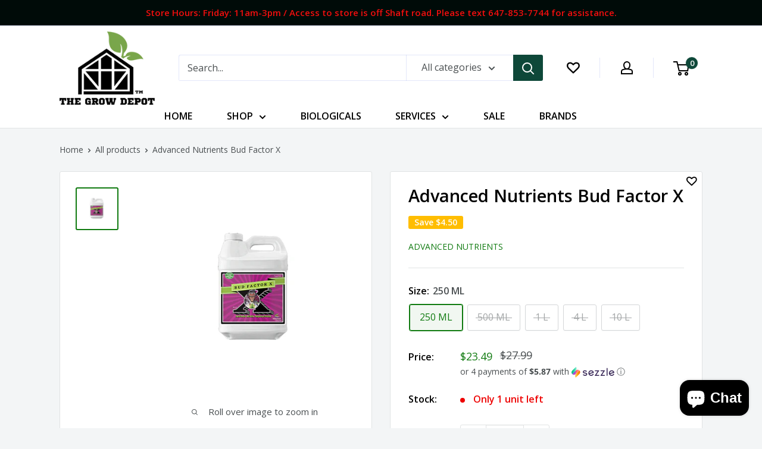

--- FILE ---
content_type: text/html; charset=utf-8
request_url: https://thegrowdepot.ca/products/bud-factor-x
body_size: 33576
content:
<!doctype html>

<html class="no-js" lang="en">
  <head>
    <meta charset="utf-8">
    <meta name="viewport" content="width=device-width, initial-scale=1.0, height=device-height, minimum-scale=1.0, maximum-scale=1.0">
    <meta name="theme-color" content="#117b11"><title>Advanced Nutrients Bud Factor X | Bloom Nutrients | The Grow Depot
</title><meta name="description" content="Bud Factor-X is applied with bloom nutrients starting in the early bloom phase to trigger and maintain a higher level of resin secretion throughout the entire bloom phase. The Grow Depot hydroponic store ships plant bloom nutrients Canada wide."><link rel="canonical" href="https://thegrowdepot.ca/products/bud-factor-x"><link rel="shortcut icon" href="//thegrowdepot.ca/cdn/shop/files/fav_96x96.png?v=1663864048" type="image/png"><link rel="stylesheet" href="//thegrowdepot.ca/cdn/shop/t/20/assets/custom.css?v=80769003527482404381666202871">
    <link rel="preload" as="style" href="//thegrowdepot.ca/cdn/shop/t/20/assets/theme.css?v=139326928353581742441663925635">
    <link rel="preload" as="script" href="//thegrowdepot.ca/cdn/shop/t/20/assets/theme.js?v=148933444015031272521664295144">
    <link rel="preconnect" href="https://cdn.shopify.com">
    <link rel="preconnect" href="https://fonts.shopifycdn.com">
    <link rel="dns-prefetch" href="https://productreviews.shopifycdn.com">
    <link rel="dns-prefetch" href="https://ajax.googleapis.com">
    <link rel="dns-prefetch" href="https://maps.googleapis.com">
    <link rel="dns-prefetch" href="https://maps.gstatic.com">

    <meta property="og:type" content="product">
  <meta property="og:title" content="Advanced Nutrients Bud Factor X"><meta property="og:image" content="http://thegrowdepot.ca/cdn/shop/products/AdvancedNutrientsBudFactX.jpg?v=1592332129">
    <meta property="og:image:secure_url" content="https://thegrowdepot.ca/cdn/shop/products/AdvancedNutrientsBudFactX.jpg?v=1592332129">
    <meta property="og:image:width" content="2048">
    <meta property="og:image:height" content="2048"><meta property="product:price:amount" content="23.49">
  <meta property="product:price:currency" content="CAD"><meta property="og:description" content="Bud Factor-X is applied with bloom nutrients starting in the early bloom phase to trigger and maintain a higher level of resin secretion throughout the entire bloom phase. The Grow Depot hydroponic store ships plant bloom nutrients Canada wide."><meta property="og:url" content="https://thegrowdepot.ca/products/bud-factor-x">
<meta property="og:site_name" content="The Grow Depot"><meta name="twitter:card" content="summary"><meta name="twitter:title" content="Advanced Nutrients Bud Factor X">
  <meta name="twitter:description" content="A big part of what makes a harvest considered high quality is the essential oil content. Essential oils go hand in hand with the aromas, flavours and resin contents produced by harvested plants. These essential oils and resins create the terpine profile in the plant material; the compounds that influence the plant&#39;s natural fragrances and flavours. Bud Factor-X contains bio-active ingredients that enhance inherent qualities in plants, coaxing maximum production of terpinoids, resins and essential oils. The components in Bud Factor X were also engineered to maximize yields, not only crop quality. The balanced combination of highly bio-active ingredients maximize resin contents in crops as well as enabling crops to continue at maximize photosynthetic rates when plants normally are forced to &quot;shut-down&quot;. The reduced forms of nitrogen and B-Vitamins in the formulation will also further root development, especially when using">
  <meta name="twitter:image" content="https://thegrowdepot.ca/cdn/shop/products/AdvancedNutrientsBudFactX_600x600_crop_center.jpg?v=1592332129">
    <link rel="preload" href="//thegrowdepot.ca/cdn/fonts/open_sans/opensans_n4.c32e4d4eca5273f6d4ee95ddf54b5bbb75fc9b61.woff2" as="font" type="font/woff2" crossorigin><link rel="preload" href="//thegrowdepot.ca/cdn/fonts/open_sans/opensans_n4.c32e4d4eca5273f6d4ee95ddf54b5bbb75fc9b61.woff2" as="font" type="font/woff2" crossorigin><style>
  @font-face {
  font-family: "Open Sans";
  font-weight: 400;
  font-style: normal;
  font-display: swap;
  src: url("//thegrowdepot.ca/cdn/fonts/open_sans/opensans_n4.c32e4d4eca5273f6d4ee95ddf54b5bbb75fc9b61.woff2") format("woff2"),
       url("//thegrowdepot.ca/cdn/fonts/open_sans/opensans_n4.5f3406f8d94162b37bfa232b486ac93ee892406d.woff") format("woff");
}

  @font-face {
  font-family: "Open Sans";
  font-weight: 400;
  font-style: normal;
  font-display: swap;
  src: url("//thegrowdepot.ca/cdn/fonts/open_sans/opensans_n4.c32e4d4eca5273f6d4ee95ddf54b5bbb75fc9b61.woff2") format("woff2"),
       url("//thegrowdepot.ca/cdn/fonts/open_sans/opensans_n4.5f3406f8d94162b37bfa232b486ac93ee892406d.woff") format("woff");
}

@font-face {
  font-family: "Open Sans";
  font-weight: 600;
  font-style: normal;
  font-display: swap;
  src: url("//thegrowdepot.ca/cdn/fonts/open_sans/opensans_n6.15aeff3c913c3fe570c19cdfeed14ce10d09fb08.woff2") format("woff2"),
       url("//thegrowdepot.ca/cdn/fonts/open_sans/opensans_n6.14bef14c75f8837a87f70ce22013cb146ee3e9f3.woff") format("woff");
}

@font-face {
  font-family: "Open Sans";
  font-weight: 400;
  font-style: italic;
  font-display: swap;
  src: url("//thegrowdepot.ca/cdn/fonts/open_sans/opensans_i4.6f1d45f7a46916cc95c694aab32ecbf7509cbf33.woff2") format("woff2"),
       url("//thegrowdepot.ca/cdn/fonts/open_sans/opensans_i4.4efaa52d5a57aa9a57c1556cc2b7465d18839daa.woff") format("woff");
}


  @font-face {
  font-family: "Open Sans";
  font-weight: 700;
  font-style: normal;
  font-display: swap;
  src: url("//thegrowdepot.ca/cdn/fonts/open_sans/opensans_n7.a9393be1574ea8606c68f4441806b2711d0d13e4.woff2") format("woff2"),
       url("//thegrowdepot.ca/cdn/fonts/open_sans/opensans_n7.7b8af34a6ebf52beb1a4c1d8c73ad6910ec2e553.woff") format("woff");
}

  @font-face {
  font-family: "Open Sans";
  font-weight: 400;
  font-style: italic;
  font-display: swap;
  src: url("//thegrowdepot.ca/cdn/fonts/open_sans/opensans_i4.6f1d45f7a46916cc95c694aab32ecbf7509cbf33.woff2") format("woff2"),
       url("//thegrowdepot.ca/cdn/fonts/open_sans/opensans_i4.4efaa52d5a57aa9a57c1556cc2b7465d18839daa.woff") format("woff");
}

  @font-face {
  font-family: "Open Sans";
  font-weight: 700;
  font-style: italic;
  font-display: swap;
  src: url("//thegrowdepot.ca/cdn/fonts/open_sans/opensans_i7.916ced2e2ce15f7fcd95d196601a15e7b89ee9a4.woff2") format("woff2"),
       url("//thegrowdepot.ca/cdn/fonts/open_sans/opensans_i7.99a9cff8c86ea65461de497ade3d515a98f8b32a.woff") format("woff");
}


  :root {
    --default-text-font-size : 15px;
    --base-text-font-size    : 16px;
    --heading-font-family    : "Open Sans", sans-serif;
    --heading-font-weight    : 400;
    --heading-font-style     : normal;
    --text-font-family       : "Open Sans", sans-serif;
    --text-font-weight       : 400;
    --text-font-style        : normal;
    --text-font-bolder-weight: 600;
    --text-link-decoration   : underline;

    --text-color               : #4a4f51;
    --text-color-rgb           : 74, 79, 81;
    --heading-color            : #000000;
    --border-color             : #e1e3e4;
    --border-color-rgb         : 225, 227, 228;
    --form-border-color        : #d4d6d8;
    --accent-color             : #117b11;
    --accent-color-rgb         : 17, 123, 17;
    --link-color               : #0e4839;
    --link-color-hover         : #020806;
    --background               : #f3f5f6;
    --secondary-background     : #ffffff;
    --secondary-background-rgb : 255, 255, 255;
    --accent-background        : rgba(17, 123, 17, 0.08);

    --input-background: #ffffff;

    --error-color       : #ff0000;
    --error-background  : rgba(255, 0, 0, 0.07);
    --success-color     : #00aa00;
    --success-background: rgba(0, 170, 0, 0.11);

    --primary-button-background      : #0e4839;
    --primary-button-background-rgb  : 14, 72, 57;
    --primary-button-text-color      : #ffffff;
    --secondary-button-background    : #414548;
    --secondary-button-background-rgb: 65, 69, 72;
    --secondary-button-text-color    : #ffffff;

    --header-background      : #ffffff;
    --header-text-color      : #000000;
    --header-light-text-color: #a3afef;
    --header-border-color    : rgba(163, 175, 239, 0.3);
    --header-accent-color    : #0e4839;

    --footer-background-color:    #0e4839;
    --footer-heading-text-color:  #ffffff;
    --footer-body-text-color:     #ffffff;
    --footer-body-text-color-rgb: 255, 255, 255;
    --footer-accent-color:        #00aa00;
    --footer-accent-color-rgb:    0, 170, 0;
    --footer-border:              none;
    
    --flickity-arrow-color: #abb1b4;--product-on-sale-accent           : #ffbd00;
    --product-on-sale-accent-rgb       : 255, 189, 0;
    --product-on-sale-color            : #ffffff;
    --product-in-stock-color           : #117b11;
    --product-low-stock-color          : #ee0000;
    --product-sold-out-color           : #ff0000;
    --product-custom-label-1-background: #117b11;
    --product-custom-label-1-color     : #ffffff;
    --product-custom-label-2-background: #00a500;
    --product-custom-label-2-color     : #ffffff;
    --product-review-star-color        : #ffbd00;

    --mobile-container-gutter : 20px;
    --desktop-container-gutter: 40px;

    /* Shopify related variables */
    --payment-terms-background-color: #f3f5f6;
  }
</style>

<script>
  // IE11 does not have support for CSS variables, so we have to polyfill them
  if (!(((window || {}).CSS || {}).supports && window.CSS.supports('(--a: 0)'))) {
    const script = document.createElement('script');
    script.type = 'text/javascript';
    script.src = 'https://cdn.jsdelivr.net/npm/css-vars-ponyfill@2';
    script.onload = function() {
      cssVars({});
    };

    document.getElementsByTagName('head')[0].appendChild(script);
  }
</script>


    <script>window.performance && window.performance.mark && window.performance.mark('shopify.content_for_header.start');</script><meta name="google-site-verification" content="aNc04WgQ_-ZodMiAxMOqk-T7Rd1GC58rxVti_AZZW6A">
<meta name="facebook-domain-verification" content="p2dbify18l8xd3e0fwzqe2imrvmdvw">
<meta id="shopify-digital-wallet" name="shopify-digital-wallet" content="/27951628420/digital_wallets/dialog">
<meta name="shopify-checkout-api-token" content="9c9b6581bd3c99bda86498f74bcf9571">
<meta id="in-context-paypal-metadata" data-shop-id="27951628420" data-venmo-supported="false" data-environment="production" data-locale="en_US" data-paypal-v4="true" data-currency="CAD">
<link rel="alternate" type="application/json+oembed" href="https://thegrowdepot.ca/products/bud-factor-x.oembed">
<script async="async" src="/checkouts/internal/preloads.js?locale=en-CA"></script>
<script id="shopify-features" type="application/json">{"accessToken":"9c9b6581bd3c99bda86498f74bcf9571","betas":["rich-media-storefront-analytics"],"domain":"thegrowdepot.ca","predictiveSearch":true,"shopId":27951628420,"locale":"en"}</script>
<script>var Shopify = Shopify || {};
Shopify.shop = "the-grow-depot.myshopify.com";
Shopify.locale = "en";
Shopify.currency = {"active":"CAD","rate":"1.0"};
Shopify.country = "CA";
Shopify.theme = {"name":"Warehouse - vertex","id":135882146010,"schema_name":"Warehouse","schema_version":"2.8.4","theme_store_id":871,"role":"main"};
Shopify.theme.handle = "null";
Shopify.theme.style = {"id":null,"handle":null};
Shopify.cdnHost = "thegrowdepot.ca/cdn";
Shopify.routes = Shopify.routes || {};
Shopify.routes.root = "/";</script>
<script type="module">!function(o){(o.Shopify=o.Shopify||{}).modules=!0}(window);</script>
<script>!function(o){function n(){var o=[];function n(){o.push(Array.prototype.slice.apply(arguments))}return n.q=o,n}var t=o.Shopify=o.Shopify||{};t.loadFeatures=n(),t.autoloadFeatures=n()}(window);</script>
<script id="shop-js-analytics" type="application/json">{"pageType":"product"}</script>
<script defer="defer" async type="module" src="//thegrowdepot.ca/cdn/shopifycloud/shop-js/modules/v2/client.init-shop-cart-sync_Bc8-qrdt.en.esm.js"></script>
<script defer="defer" async type="module" src="//thegrowdepot.ca/cdn/shopifycloud/shop-js/modules/v2/chunk.common_CmNk3qlo.esm.js"></script>
<script type="module">
  await import("//thegrowdepot.ca/cdn/shopifycloud/shop-js/modules/v2/client.init-shop-cart-sync_Bc8-qrdt.en.esm.js");
await import("//thegrowdepot.ca/cdn/shopifycloud/shop-js/modules/v2/chunk.common_CmNk3qlo.esm.js");

  window.Shopify.SignInWithShop?.initShopCartSync?.({"fedCMEnabled":true,"windoidEnabled":true});

</script>
<script>(function() {
  var isLoaded = false;
  function asyncLoad() {
    if (isLoaded) return;
    isLoaded = true;
    var urls = ["https:\/\/d23dclunsivw3h.cloudfront.net\/redirect-app.js?shop=the-grow-depot.myshopify.com","\/\/cdn.shopify.com\/proxy\/07513c0fdba253445e63156d1ded341754891cbfbac756de04888e805fbc8731\/bingshoppingtool-t2app-prod.trafficmanager.net\/uet\/tracking_script?shop=the-grow-depot.myshopify.com\u0026sp-cache-control=cHVibGljLCBtYXgtYWdlPTkwMA","https:\/\/wmse-app.herokuapp.com\/get_script\/989974881ca811eca29b06a6730c0f3f.js?v=18101\u0026shop=the-grow-depot.myshopify.com","https:\/\/assets.smartwishlist.webmarked.net\/static\/v6\/smartwishlist.js?shop=the-grow-depot.myshopify.com","https:\/\/cdn1.stamped.io\/files\/widget.min.js?shop=the-grow-depot.myshopify.com","https:\/\/cdn.nfcube.com\/836e073134ae1cc8e70f5f0616a8bacb.js?shop=the-grow-depot.myshopify.com","https:\/\/cdn.grw.reputon.com\/assets\/widget.js?shop=the-grow-depot.myshopify.com","\/\/shopify.privy.com\/widget.js?shop=the-grow-depot.myshopify.com","\/\/app.backinstock.org\/widget\/28090_1746005370.js?category=bis\u0026v=6\u0026shop=the-grow-depot.myshopify.com"];
    for (var i = 0; i < urls.length; i++) {
      var s = document.createElement('script');
      s.type = 'text/javascript';
      s.async = true;
      s.src = urls[i];
      var x = document.getElementsByTagName('script')[0];
      x.parentNode.insertBefore(s, x);
    }
  };
  if(window.attachEvent) {
    window.attachEvent('onload', asyncLoad);
  } else {
    window.addEventListener('load', asyncLoad, false);
  }
})();</script>
<script id="__st">var __st={"a":27951628420,"offset":-18000,"reqid":"f87f1bc8-50f9-4c53-8980-afe923f182c3-1762137074","pageurl":"thegrowdepot.ca\/products\/bud-factor-x","u":"371e08ed7034","p":"product","rtyp":"product","rid":5270814523557};</script>
<script>window.ShopifyPaypalV4VisibilityTracking = true;</script>
<script id="captcha-bootstrap">!function(){'use strict';const t='contact',e='account',n='new_comment',o=[[t,t],['blogs',n],['comments',n],[t,'customer']],c=[[e,'customer_login'],[e,'guest_login'],[e,'recover_customer_password'],[e,'create_customer']],r=t=>t.map((([t,e])=>`form[action*='/${t}']:not([data-nocaptcha='true']) input[name='form_type'][value='${e}']`)).join(','),a=t=>()=>t?[...document.querySelectorAll(t)].map((t=>t.form)):[];function s(){const t=[...o],e=r(t);return a(e)}const i='password',u='form_key',d=['recaptcha-v3-token','g-recaptcha-response','h-captcha-response',i],f=()=>{try{return window.sessionStorage}catch{return}},m='__shopify_v',_=t=>t.elements[u];function p(t,e,n=!1){try{const o=window.sessionStorage,c=JSON.parse(o.getItem(e)),{data:r}=function(t){const{data:e,action:n}=t;return t[m]||n?{data:e,action:n}:{data:t,action:n}}(c);for(const[e,n]of Object.entries(r))t.elements[e]&&(t.elements[e].value=n);n&&o.removeItem(e)}catch(o){console.error('form repopulation failed',{error:o})}}const l='form_type',E='cptcha';function T(t){t.dataset[E]=!0}const w=window,h=w.document,L='Shopify',v='ce_forms',y='captcha';let A=!1;((t,e)=>{const n=(g='f06e6c50-85a8-45c8-87d0-21a2b65856fe',I='https://cdn.shopify.com/shopifycloud/storefront-forms-hcaptcha/ce_storefront_forms_captcha_hcaptcha.v1.5.2.iife.js',D={infoText:'Protected by hCaptcha',privacyText:'Privacy',termsText:'Terms'},(t,e,n)=>{const o=w[L][v],c=o.bindForm;if(c)return c(t,g,e,D).then(n);var r;o.q.push([[t,g,e,D],n]),r=I,A||(h.body.append(Object.assign(h.createElement('script'),{id:'captcha-provider',async:!0,src:r})),A=!0)});var g,I,D;w[L]=w[L]||{},w[L][v]=w[L][v]||{},w[L][v].q=[],w[L][y]=w[L][y]||{},w[L][y].protect=function(t,e){n(t,void 0,e),T(t)},Object.freeze(w[L][y]),function(t,e,n,w,h,L){const[v,y,A,g]=function(t,e,n){const i=e?o:[],u=t?c:[],d=[...i,...u],f=r(d),m=r(i),_=r(d.filter((([t,e])=>n.includes(e))));return[a(f),a(m),a(_),s()]}(w,h,L),I=t=>{const e=t.target;return e instanceof HTMLFormElement?e:e&&e.form},D=t=>v().includes(t);t.addEventListener('submit',(t=>{const e=I(t);if(!e)return;const n=D(e)&&!e.dataset.hcaptchaBound&&!e.dataset.recaptchaBound,o=_(e),c=g().includes(e)&&(!o||!o.value);(n||c)&&t.preventDefault(),c&&!n&&(function(t){try{if(!f())return;!function(t){const e=f();if(!e)return;const n=_(t);if(!n)return;const o=n.value;o&&e.removeItem(o)}(t);const e=Array.from(Array(32),(()=>Math.random().toString(36)[2])).join('');!function(t,e){_(t)||t.append(Object.assign(document.createElement('input'),{type:'hidden',name:u})),t.elements[u].value=e}(t,e),function(t,e){const n=f();if(!n)return;const o=[...t.querySelectorAll(`input[type='${i}']`)].map((({name:t})=>t)),c=[...d,...o],r={};for(const[a,s]of new FormData(t).entries())c.includes(a)||(r[a]=s);n.setItem(e,JSON.stringify({[m]:1,action:t.action,data:r}))}(t,e)}catch(e){console.error('failed to persist form',e)}}(e),e.submit())}));const S=(t,e)=>{t&&!t.dataset[E]&&(n(t,e.some((e=>e===t))),T(t))};for(const o of['focusin','change'])t.addEventListener(o,(t=>{const e=I(t);D(e)&&S(e,y())}));const B=e.get('form_key'),M=e.get(l),P=B&&M;t.addEventListener('DOMContentLoaded',(()=>{const t=y();if(P)for(const e of t)e.elements[l].value===M&&p(e,B);[...new Set([...A(),...v().filter((t=>'true'===t.dataset.shopifyCaptcha))])].forEach((e=>S(e,t)))}))}(h,new URLSearchParams(w.location.search),n,t,e,['guest_login'])})(!0,!0)}();</script>
<script integrity="sha256-52AcMU7V7pcBOXWImdc/TAGTFKeNjmkeM1Pvks/DTgc=" data-source-attribution="shopify.loadfeatures" defer="defer" src="//thegrowdepot.ca/cdn/shopifycloud/storefront/assets/storefront/load_feature-81c60534.js" crossorigin="anonymous"></script>
<script data-source-attribution="shopify.dynamic_checkout.dynamic.init">var Shopify=Shopify||{};Shopify.PaymentButton=Shopify.PaymentButton||{isStorefrontPortableWallets:!0,init:function(){window.Shopify.PaymentButton.init=function(){};var t=document.createElement("script");t.src="https://thegrowdepot.ca/cdn/shopifycloud/portable-wallets/latest/portable-wallets.en.js",t.type="module",document.head.appendChild(t)}};
</script>
<script data-source-attribution="shopify.dynamic_checkout.buyer_consent">
  function portableWalletsHideBuyerConsent(e){var t=document.getElementById("shopify-buyer-consent"),n=document.getElementById("shopify-subscription-policy-button");t&&n&&(t.classList.add("hidden"),t.setAttribute("aria-hidden","true"),n.removeEventListener("click",e))}function portableWalletsShowBuyerConsent(e){var t=document.getElementById("shopify-buyer-consent"),n=document.getElementById("shopify-subscription-policy-button");t&&n&&(t.classList.remove("hidden"),t.removeAttribute("aria-hidden"),n.addEventListener("click",e))}window.Shopify?.PaymentButton&&(window.Shopify.PaymentButton.hideBuyerConsent=portableWalletsHideBuyerConsent,window.Shopify.PaymentButton.showBuyerConsent=portableWalletsShowBuyerConsent);
</script>
<script>
  function portableWalletsCleanup(e){e&&e.src&&console.error("Failed to load portable wallets script "+e.src);var t=document.querySelectorAll("shopify-accelerated-checkout .shopify-payment-button__skeleton, shopify-accelerated-checkout-cart .wallet-cart-button__skeleton"),e=document.getElementById("shopify-buyer-consent");for(let e=0;e<t.length;e++)t[e].remove();e&&e.remove()}function portableWalletsNotLoadedAsModule(e){e instanceof ErrorEvent&&"string"==typeof e.message&&e.message.includes("import.meta")&&"string"==typeof e.filename&&e.filename.includes("portable-wallets")&&(window.removeEventListener("error",portableWalletsNotLoadedAsModule),window.Shopify.PaymentButton.failedToLoad=e,"loading"===document.readyState?document.addEventListener("DOMContentLoaded",window.Shopify.PaymentButton.init):window.Shopify.PaymentButton.init())}window.addEventListener("error",portableWalletsNotLoadedAsModule);
</script>

<script type="module" src="https://thegrowdepot.ca/cdn/shopifycloud/portable-wallets/latest/portable-wallets.en.js" onError="portableWalletsCleanup(this)" crossorigin="anonymous"></script>
<script nomodule>
  document.addEventListener("DOMContentLoaded", portableWalletsCleanup);
</script>

<link id="shopify-accelerated-checkout-styles" rel="stylesheet" media="screen" href="https://thegrowdepot.ca/cdn/shopifycloud/portable-wallets/latest/accelerated-checkout-backwards-compat.css" crossorigin="anonymous">
<style id="shopify-accelerated-checkout-cart">
        #shopify-buyer-consent {
  margin-top: 1em;
  display: inline-block;
  width: 100%;
}

#shopify-buyer-consent.hidden {
  display: none;
}

#shopify-subscription-policy-button {
  background: none;
  border: none;
  padding: 0;
  text-decoration: underline;
  font-size: inherit;
  cursor: pointer;
}

#shopify-subscription-policy-button::before {
  box-shadow: none;
}

      </style>

<script>window.performance && window.performance.mark && window.performance.mark('shopify.content_for_header.end');</script>

    <link rel="stylesheet" href="//thegrowdepot.ca/cdn/shop/t/20/assets/theme.css?v=139326928353581742441663925635">

    
  <script type="application/ld+json">
  {
    "@context": "https://schema.org",
    "@type": "Product",
    "productID": 5270814523557,
    "offers": [{
          "@type": "Offer",
          "name": "250 ML",
          "availability":"https://schema.org/InStock",
          "price": 23.49,
          "priceCurrency": "CAD",
          "priceValidUntil": "2025-11-12","sku": "GD-ANBFX-250ML",
          "url": "/products/bud-factor-x?variant=39924104855717"
        },
{
          "@type": "Offer",
          "name": "500 ML",
          "availability":"https://schema.org/OutOfStock",
          "price": 42.99,
          "priceCurrency": "CAD",
          "priceValidUntil": "2025-11-12","sku": "SQ3764069",
          "url": "/products/bud-factor-x?variant=39924104888485"
        },
{
          "@type": "Offer",
          "name": "1 L",
          "availability":"https://schema.org/OutOfStock",
          "price": 88.99,
          "priceCurrency": "CAD",
          "priceValidUntil": "2025-11-12","sku": "SQ4903742",
            "gtin14": "",
          "url": "/products/bud-factor-x?variant=39924104921253"
        },
{
          "@type": "Offer",
          "name": "4 L",
          "availability":"https://schema.org/OutOfStock",
          "price": 249.99,
          "priceCurrency": "CAD",
          "priceValidUntil": "2025-11-12","sku": "SQ3029757",
            "gtin14": "",
          "url": "/products/bud-factor-x?variant=39924104954021"
        },
{
          "@type": "Offer",
          "name": "10 L",
          "availability":"https://schema.org/OutOfStock",
          "price": 756.95,
          "priceCurrency": "CAD",
          "priceValidUntil": "2025-11-12","sku": "SQ2125028",
            "gtin": "",
          "url": "/products/bud-factor-x?variant=39924104986789"
        }
],"brand": {
      "@type": "Brand",
      "name": "Advanced Nutrients"
    },
    "name": "Advanced Nutrients Bud Factor X",
    "description": "A big part of what makes a harvest considered high quality is the essential oil content.\nEssential oils go hand in hand with the aromas, flavours and resin contents produced by harvested plants.\nThese essential oils and resins create the terpine profile in the plant material; the compounds that influence the plant's natural fragrances and flavours.\nBud Factor-X contains bio-active ingredients that enhance inherent qualities in plants, coaxing maximum production of terpinoids, resins and essential oils.\nThe components in Bud Factor X were also engineered to maximize yields, not only crop quality.\nThe balanced combination of highly bio-active ingredients maximize resin contents in crops as well as enabling crops to continue at maximize photosynthetic rates when plants normally are forced to \"shut-down\".\nThe reduced forms of nitrogen and B-Vitamins in the formulation will also further root development, especially when using Bud Factor X in conjunction with Piranha, Voodoo Juice and Tarantula.\nMany types of plants have external organelles.\nThis is where resins and essential oils are secreted.\nResins and essential oils are part of the plant's natural defense system against insects in two major ways.\nFirstly, sticky resins create a physical barrier that thwarts insects and may trap and kill smaller insects such as spider mites.\nSecondly, the aromatic compounds that are produced in the resins will deter many types of insects from contacting the plant.\nBud Factor X is applied with nutrients starting in the early bloom phase to trigger and maintain a higher level of resin secretion throughout the entire bloom phase.\nThe ingredients in Bud Factor X are absorbed by the plants roots and begin to signal the plant to maximize production of these valuable compounds.\nThis is accomplished by signaling receptors that are inherent to the plant directly on an intra-cellular level.\nWhen this occurs, not only is the plant of higher quality, it is able to continue to grow abundant harvests.\nUsing Bud Factor X, growers can avoid falling victim to reliance on chemical controls such as sulphur that significantly reduce the qualities such as flavour and aroma in the harvest.\n\n\ntriggers plants to maximize their ability to produce essential oils and resins\n\n\nprovides nutrition for beneficial microbes in the root zone\n\n\nincreases the value of crops grown for their essential oil contents, giving maximum yield of the desired active compounds\n\n\nBUD FACTOR X BENEFITS:\n\n\nOptimizes Essential Oils\n\n\nOptimizes Aromatics\/more Taste\n\n\nEnhanced Plant Growth For Maximum Harvests\n\n\n+ GROWER EXPERIENCE LEVEL: Grand Master growers\n+ WHEN TO USE BUD FACTOR X: During bloom phase.\n+ GARDEN TYPES: Rockwool, Coir, Soil, Sphagnum, Ebb \u0026amp; Flow, NFT, aeroponics, aquaponics, vertical stacker, rotary, indoor, outdoor, organic, synthorganic, synthetic.\n+ DIRECTIONS: Use 2 mL per Liter during weeks 1 through 6 of your flowering phase.",
    "category": "Plant Propagation Nutrition and Health \u003e Nutrients and Supplements",
    "url": "/products/bud-factor-x",
    "sku": "GD-ANBFX-250ML",
    "image": {
      "@type": "ImageObject",
      "url": "https://thegrowdepot.ca/cdn/shop/products/AdvancedNutrientsBudFactX.jpg?v=1592332129&width=1024",
      "image": "https://thegrowdepot.ca/cdn/shop/products/AdvancedNutrientsBudFactX.jpg?v=1592332129&width=1024",
      "name": "",
      "width": "1024",
      "height": "1024"
    }
  }
  </script>



  <script type="application/ld+json">
  {
    "@context": "https://schema.org",
    "@type": "BreadcrumbList",
  "itemListElement": [{
      "@type": "ListItem",
      "position": 1,
      "name": "Home",
      "item": "https://thegrowdepot.ca"
    },{
          "@type": "ListItem",
          "position": 2,
          "name": "Advanced Nutrients Bud Factor X",
          "item": "https://thegrowdepot.ca/products/bud-factor-x"
        }]
  }
  </script>



    <script>
      // This allows to expose several variables to the global scope, to be used in scripts
      window.theme = {
        pageType: "product",
        cartCount: 0,
        moneyFormat: "${{amount}}",
        moneyWithCurrencyFormat: "${{amount}} CAD",
        currencyCodeEnabled: false,
        showDiscount: true,
        discountMode: "saving",
        searchMode: "product,article,page",
        searchUnavailableProducts: "last",
        cartType: "message"
      };

      window.routes = {
        rootUrl: "\/",
        rootUrlWithoutSlash: '',
        cartUrl: "\/cart",
        cartAddUrl: "\/cart\/add",
        cartChangeUrl: "\/cart\/change",
        searchUrl: "\/search",
        productRecommendationsUrl: "\/recommendations\/products"
      };

      window.languages = {
        productRegularPrice: "Regular price",
        productSalePrice: "Sale price",
        collectionOnSaleLabel: "Save {{savings}}",
        productFormUnavailable: "Unavailable",
        productFormAddToCart: "Add to cart",
        productFormPreOrder: "Pre-order",
        productFormSoldOut: "Sold out",
        productAdded: "Product has been added to your cart",
        productAddedShort: "Added!",
        shippingEstimatorNoResults: "No shipping could be found for your address.",
        shippingEstimatorOneResult: "There is one shipping rate for your address:",
        shippingEstimatorMultipleResults: "There are {{count}} shipping rates for your address:",
        shippingEstimatorErrors: "There are some errors:"
      };

      window.lazySizesConfig = {
        loadHidden: false,
        hFac: 0.8,
        expFactor: 3,
        customMedia: {
          '--phone': '(max-width: 640px)',
          '--tablet': '(min-width: 641px) and (max-width: 1023px)',
          '--lap': '(min-width: 1024px)'
        }
      };

      document.documentElement.className = document.documentElement.className.replace('no-js', 'js');
    </script><script src="//thegrowdepot.ca/cdn/shop/t/20/assets/theme.js?v=148933444015031272521664295144" defer></script>
    <script src="//thegrowdepot.ca/cdn/shop/t/20/assets/custom.js?v=102476495355921946141663925635" defer></script><script>
        (function () {
          window.onpageshow = function() {
            // We force re-freshing the cart content onpageshow, as most browsers will serve a cache copy when hitting the
            // back button, which cause staled data
            document.documentElement.dispatchEvent(new CustomEvent('cart:refresh', {
              bubbles: true,
              detail: {scrollToTop: false}
            }));
          };
        })();
      </script><script src="https://cdn.shopify.com/extensions/7bc9bb47-adfa-4267-963e-cadee5096caf/inbox-1252/assets/inbox-chat-loader.js" type="text/javascript" defer="defer"></script>
<link href="https://monorail-edge.shopifysvc.com" rel="dns-prefetch">
<script>(function(){if ("sendBeacon" in navigator && "performance" in window) {try {var session_token_from_headers = performance.getEntriesByType('navigation')[0].serverTiming.find(x => x.name == '_s').description;} catch {var session_token_from_headers = undefined;}var session_cookie_matches = document.cookie.match(/_shopify_s=([^;]*)/);var session_token_from_cookie = session_cookie_matches && session_cookie_matches.length === 2 ? session_cookie_matches[1] : "";var session_token = session_token_from_headers || session_token_from_cookie || "";function handle_abandonment_event(e) {var entries = performance.getEntries().filter(function(entry) {return /monorail-edge.shopifysvc.com/.test(entry.name);});if (!window.abandonment_tracked && entries.length === 0) {window.abandonment_tracked = true;var currentMs = Date.now();var navigation_start = performance.timing.navigationStart;var payload = {shop_id: 27951628420,url: window.location.href,navigation_start,duration: currentMs - navigation_start,session_token,page_type: "product"};window.navigator.sendBeacon("https://monorail-edge.shopifysvc.com/v1/produce", JSON.stringify({schema_id: "online_store_buyer_site_abandonment/1.1",payload: payload,metadata: {event_created_at_ms: currentMs,event_sent_at_ms: currentMs}}));}}window.addEventListener('pagehide', handle_abandonment_event);}}());</script>
<script id="web-pixels-manager-setup">(function e(e,d,r,n,o){if(void 0===o&&(o={}),!Boolean(null===(a=null===(i=window.Shopify)||void 0===i?void 0:i.analytics)||void 0===a?void 0:a.replayQueue)){var i,a;window.Shopify=window.Shopify||{};var t=window.Shopify;t.analytics=t.analytics||{};var s=t.analytics;s.replayQueue=[],s.publish=function(e,d,r){return s.replayQueue.push([e,d,r]),!0};try{self.performance.mark("wpm:start")}catch(e){}var l=function(){var e={modern:/Edge?\/(1{2}[4-9]|1[2-9]\d|[2-9]\d{2}|\d{4,})\.\d+(\.\d+|)|Firefox\/(1{2}[4-9]|1[2-9]\d|[2-9]\d{2}|\d{4,})\.\d+(\.\d+|)|Chrom(ium|e)\/(9{2}|\d{3,})\.\d+(\.\d+|)|(Maci|X1{2}).+ Version\/(15\.\d+|(1[6-9]|[2-9]\d|\d{3,})\.\d+)([,.]\d+|)( \(\w+\)|)( Mobile\/\w+|) Safari\/|Chrome.+OPR\/(9{2}|\d{3,})\.\d+\.\d+|(CPU[ +]OS|iPhone[ +]OS|CPU[ +]iPhone|CPU IPhone OS|CPU iPad OS)[ +]+(15[._]\d+|(1[6-9]|[2-9]\d|\d{3,})[._]\d+)([._]\d+|)|Android:?[ /-](13[3-9]|1[4-9]\d|[2-9]\d{2}|\d{4,})(\.\d+|)(\.\d+|)|Android.+Firefox\/(13[5-9]|1[4-9]\d|[2-9]\d{2}|\d{4,})\.\d+(\.\d+|)|Android.+Chrom(ium|e)\/(13[3-9]|1[4-9]\d|[2-9]\d{2}|\d{4,})\.\d+(\.\d+|)|SamsungBrowser\/([2-9]\d|\d{3,})\.\d+/,legacy:/Edge?\/(1[6-9]|[2-9]\d|\d{3,})\.\d+(\.\d+|)|Firefox\/(5[4-9]|[6-9]\d|\d{3,})\.\d+(\.\d+|)|Chrom(ium|e)\/(5[1-9]|[6-9]\d|\d{3,})\.\d+(\.\d+|)([\d.]+$|.*Safari\/(?![\d.]+ Edge\/[\d.]+$))|(Maci|X1{2}).+ Version\/(10\.\d+|(1[1-9]|[2-9]\d|\d{3,})\.\d+)([,.]\d+|)( \(\w+\)|)( Mobile\/\w+|) Safari\/|Chrome.+OPR\/(3[89]|[4-9]\d|\d{3,})\.\d+\.\d+|(CPU[ +]OS|iPhone[ +]OS|CPU[ +]iPhone|CPU IPhone OS|CPU iPad OS)[ +]+(10[._]\d+|(1[1-9]|[2-9]\d|\d{3,})[._]\d+)([._]\d+|)|Android:?[ /-](13[3-9]|1[4-9]\d|[2-9]\d{2}|\d{4,})(\.\d+|)(\.\d+|)|Mobile Safari.+OPR\/([89]\d|\d{3,})\.\d+\.\d+|Android.+Firefox\/(13[5-9]|1[4-9]\d|[2-9]\d{2}|\d{4,})\.\d+(\.\d+|)|Android.+Chrom(ium|e)\/(13[3-9]|1[4-9]\d|[2-9]\d{2}|\d{4,})\.\d+(\.\d+|)|Android.+(UC? ?Browser|UCWEB|U3)[ /]?(15\.([5-9]|\d{2,})|(1[6-9]|[2-9]\d|\d{3,})\.\d+)\.\d+|SamsungBrowser\/(5\.\d+|([6-9]|\d{2,})\.\d+)|Android.+MQ{2}Browser\/(14(\.(9|\d{2,})|)|(1[5-9]|[2-9]\d|\d{3,})(\.\d+|))(\.\d+|)|K[Aa][Ii]OS\/(3\.\d+|([4-9]|\d{2,})\.\d+)(\.\d+|)/},d=e.modern,r=e.legacy,n=navigator.userAgent;return n.match(d)?"modern":n.match(r)?"legacy":"unknown"}(),u="modern"===l?"modern":"legacy",c=(null!=n?n:{modern:"",legacy:""})[u],f=function(e){return[e.baseUrl,"/wpm","/b",e.hashVersion,"modern"===e.buildTarget?"m":"l",".js"].join("")}({baseUrl:d,hashVersion:r,buildTarget:u}),m=function(e){var d=e.version,r=e.bundleTarget,n=e.surface,o=e.pageUrl,i=e.monorailEndpoint;return{emit:function(e){var a=e.status,t=e.errorMsg,s=(new Date).getTime(),l=JSON.stringify({metadata:{event_sent_at_ms:s},events:[{schema_id:"web_pixels_manager_load/3.1",payload:{version:d,bundle_target:r,page_url:o,status:a,surface:n,error_msg:t},metadata:{event_created_at_ms:s}}]});if(!i)return console&&console.warn&&console.warn("[Web Pixels Manager] No Monorail endpoint provided, skipping logging."),!1;try{return self.navigator.sendBeacon.bind(self.navigator)(i,l)}catch(e){}var u=new XMLHttpRequest;try{return u.open("POST",i,!0),u.setRequestHeader("Content-Type","text/plain"),u.send(l),!0}catch(e){return console&&console.warn&&console.warn("[Web Pixels Manager] Got an unhandled error while logging to Monorail."),!1}}}}({version:r,bundleTarget:l,surface:e.surface,pageUrl:self.location.href,monorailEndpoint:e.monorailEndpoint});try{o.browserTarget=l,function(e){var d=e.src,r=e.async,n=void 0===r||r,o=e.onload,i=e.onerror,a=e.sri,t=e.scriptDataAttributes,s=void 0===t?{}:t,l=document.createElement("script"),u=document.querySelector("head"),c=document.querySelector("body");if(l.async=n,l.src=d,a&&(l.integrity=a,l.crossOrigin="anonymous"),s)for(var f in s)if(Object.prototype.hasOwnProperty.call(s,f))try{l.dataset[f]=s[f]}catch(e){}if(o&&l.addEventListener("load",o),i&&l.addEventListener("error",i),u)u.appendChild(l);else{if(!c)throw new Error("Did not find a head or body element to append the script");c.appendChild(l)}}({src:f,async:!0,onload:function(){if(!function(){var e,d;return Boolean(null===(d=null===(e=window.Shopify)||void 0===e?void 0:e.analytics)||void 0===d?void 0:d.initialized)}()){var d=window.webPixelsManager.init(e)||void 0;if(d){var r=window.Shopify.analytics;r.replayQueue.forEach((function(e){var r=e[0],n=e[1],o=e[2];d.publishCustomEvent(r,n,o)})),r.replayQueue=[],r.publish=d.publishCustomEvent,r.visitor=d.visitor,r.initialized=!0}}},onerror:function(){return m.emit({status:"failed",errorMsg:"".concat(f," has failed to load")})},sri:function(e){var d=/^sha384-[A-Za-z0-9+/=]+$/;return"string"==typeof e&&d.test(e)}(c)?c:"",scriptDataAttributes:o}),m.emit({status:"loading"})}catch(e){m.emit({status:"failed",errorMsg:(null==e?void 0:e.message)||"Unknown error"})}}})({shopId: 27951628420,storefrontBaseUrl: "https://thegrowdepot.ca",extensionsBaseUrl: "https://extensions.shopifycdn.com/cdn/shopifycloud/web-pixels-manager",monorailEndpoint: "https://monorail-edge.shopifysvc.com/unstable/produce_batch",surface: "storefront-renderer",enabledBetaFlags: ["2dca8a86"],webPixelsConfigList: [{"id":"468844762","configuration":"{\"config\":\"{\\\"pixel_id\\\":\\\"AW-765497873\\\",\\\"target_country\\\":\\\"CA\\\",\\\"gtag_events\\\":[{\\\"type\\\":\\\"search\\\",\\\"action_label\\\":\\\"AW-765497873\\\/PhcLCOWrqN8BEJGkgu0C\\\"},{\\\"type\\\":\\\"begin_checkout\\\",\\\"action_label\\\":\\\"AW-765497873\\\/cwYCCOKrqN8BEJGkgu0C\\\"},{\\\"type\\\":\\\"view_item\\\",\\\"action_label\\\":[\\\"AW-765497873\\\/ATHBCNyrqN8BEJGkgu0C\\\",\\\"MC-X2H7PC0R29\\\"]},{\\\"type\\\":\\\"purchase\\\",\\\"action_label\\\":[\\\"AW-765497873\\\/5y0qCNmrqN8BEJGkgu0C\\\",\\\"MC-X2H7PC0R29\\\"]},{\\\"type\\\":\\\"page_view\\\",\\\"action_label\\\":[\\\"AW-765497873\\\/nTGuCNarqN8BEJGkgu0C\\\",\\\"MC-X2H7PC0R29\\\"]},{\\\"type\\\":\\\"add_payment_info\\\",\\\"action_label\\\":\\\"AW-765497873\\\/Pw5CCOirqN8BEJGkgu0C\\\"},{\\\"type\\\":\\\"add_to_cart\\\",\\\"action_label\\\":\\\"AW-765497873\\\/uIuACN-rqN8BEJGkgu0C\\\"}],\\\"enable_monitoring_mode\\\":false}\"}","eventPayloadVersion":"v1","runtimeContext":"OPEN","scriptVersion":"b2a88bafab3e21179ed38636efcd8a93","type":"APP","apiClientId":1780363,"privacyPurposes":[],"dataSharingAdjustments":{"protectedCustomerApprovalScopes":["read_customer_address","read_customer_email","read_customer_name","read_customer_personal_data","read_customer_phone"]}},{"id":"72843482","configuration":"{\"tagID\":\"2613793984406\"}","eventPayloadVersion":"v1","runtimeContext":"STRICT","scriptVersion":"18031546ee651571ed29edbe71a3550b","type":"APP","apiClientId":3009811,"privacyPurposes":["ANALYTICS","MARKETING","SALE_OF_DATA"],"dataSharingAdjustments":{"protectedCustomerApprovalScopes":["read_customer_address","read_customer_email","read_customer_name","read_customer_personal_data","read_customer_phone"]}},{"id":"77693146","eventPayloadVersion":"v1","runtimeContext":"LAX","scriptVersion":"1","type":"CUSTOM","privacyPurposes":["ANALYTICS"],"name":"Google Analytics tag (migrated)"},{"id":"shopify-app-pixel","configuration":"{}","eventPayloadVersion":"v1","runtimeContext":"STRICT","scriptVersion":"0450","apiClientId":"shopify-pixel","type":"APP","privacyPurposes":["ANALYTICS","MARKETING"]},{"id":"shopify-custom-pixel","eventPayloadVersion":"v1","runtimeContext":"LAX","scriptVersion":"0450","apiClientId":"shopify-pixel","type":"CUSTOM","privacyPurposes":["ANALYTICS","MARKETING"]}],isMerchantRequest: false,initData: {"shop":{"name":"The Grow Depot","paymentSettings":{"currencyCode":"CAD"},"myshopifyDomain":"the-grow-depot.myshopify.com","countryCode":"CA","storefrontUrl":"https:\/\/thegrowdepot.ca"},"customer":null,"cart":null,"checkout":null,"productVariants":[{"price":{"amount":23.49,"currencyCode":"CAD"},"product":{"title":"Advanced Nutrients Bud Factor X","vendor":"Advanced Nutrients","id":"5270814523557","untranslatedTitle":"Advanced Nutrients Bud Factor X","url":"\/products\/bud-factor-x","type":"Plant Propagation Nutrition and Health \u003e Nutrients and Supplements"},"id":"39924104855717","image":{"src":"\/\/thegrowdepot.ca\/cdn\/shop\/products\/AdvancedNutrientsBudFactX.jpg?v=1592332129"},"sku":"GD-ANBFX-250ML","title":"250 ML","untranslatedTitle":"250 ML"},{"price":{"amount":42.99,"currencyCode":"CAD"},"product":{"title":"Advanced Nutrients Bud Factor X","vendor":"Advanced Nutrients","id":"5270814523557","untranslatedTitle":"Advanced Nutrients Bud Factor X","url":"\/products\/bud-factor-x","type":"Plant Propagation Nutrition and Health \u003e Nutrients and Supplements"},"id":"39924104888485","image":{"src":"\/\/thegrowdepot.ca\/cdn\/shop\/products\/AdvancedNutrientsBudFactX.jpg?v=1592332129"},"sku":"SQ3764069","title":"500 ML","untranslatedTitle":"500 ML"},{"price":{"amount":88.99,"currencyCode":"CAD"},"product":{"title":"Advanced Nutrients Bud Factor X","vendor":"Advanced Nutrients","id":"5270814523557","untranslatedTitle":"Advanced Nutrients Bud Factor X","url":"\/products\/bud-factor-x","type":"Plant Propagation Nutrition and Health \u003e Nutrients and Supplements"},"id":"39924104921253","image":{"src":"\/\/thegrowdepot.ca\/cdn\/shop\/products\/AdvancedNutrientsBudFactX.jpg?v=1592332129"},"sku":"SQ4903742","title":"1 L","untranslatedTitle":"1 L"},{"price":{"amount":249.99,"currencyCode":"CAD"},"product":{"title":"Advanced Nutrients Bud Factor X","vendor":"Advanced Nutrients","id":"5270814523557","untranslatedTitle":"Advanced Nutrients Bud Factor X","url":"\/products\/bud-factor-x","type":"Plant Propagation Nutrition and Health \u003e Nutrients and Supplements"},"id":"39924104954021","image":{"src":"\/\/thegrowdepot.ca\/cdn\/shop\/products\/AdvancedNutrientsBudFactX.jpg?v=1592332129"},"sku":"SQ3029757","title":"4 L","untranslatedTitle":"4 L"},{"price":{"amount":756.95,"currencyCode":"CAD"},"product":{"title":"Advanced Nutrients Bud Factor X","vendor":"Advanced Nutrients","id":"5270814523557","untranslatedTitle":"Advanced Nutrients Bud Factor X","url":"\/products\/bud-factor-x","type":"Plant Propagation Nutrition and Health \u003e Nutrients and Supplements"},"id":"39924104986789","image":{"src":"\/\/thegrowdepot.ca\/cdn\/shop\/products\/AdvancedNutrientsBudFactX.jpg?v=1592332129"},"sku":"SQ2125028","title":"10 L","untranslatedTitle":"10 L"}],"purchasingCompany":null},},"https://thegrowdepot.ca/cdn","5303c62bw494ab25dp0d72f2dcm48e21f5a",{"modern":"","legacy":""},{"shopId":"27951628420","storefrontBaseUrl":"https:\/\/thegrowdepot.ca","extensionBaseUrl":"https:\/\/extensions.shopifycdn.com\/cdn\/shopifycloud\/web-pixels-manager","surface":"storefront-renderer","enabledBetaFlags":"[\"2dca8a86\"]","isMerchantRequest":"false","hashVersion":"5303c62bw494ab25dp0d72f2dcm48e21f5a","publish":"custom","events":"[[\"page_viewed\",{}],[\"product_viewed\",{\"productVariant\":{\"price\":{\"amount\":23.49,\"currencyCode\":\"CAD\"},\"product\":{\"title\":\"Advanced Nutrients Bud Factor X\",\"vendor\":\"Advanced Nutrients\",\"id\":\"5270814523557\",\"untranslatedTitle\":\"Advanced Nutrients Bud Factor X\",\"url\":\"\/products\/bud-factor-x\",\"type\":\"Plant Propagation Nutrition and Health \u003e Nutrients and Supplements\"},\"id\":\"39924104855717\",\"image\":{\"src\":\"\/\/thegrowdepot.ca\/cdn\/shop\/products\/AdvancedNutrientsBudFactX.jpg?v=1592332129\"},\"sku\":\"GD-ANBFX-250ML\",\"title\":\"250 ML\",\"untranslatedTitle\":\"250 ML\"}}]]"});</script><script>
  window.ShopifyAnalytics = window.ShopifyAnalytics || {};
  window.ShopifyAnalytics.meta = window.ShopifyAnalytics.meta || {};
  window.ShopifyAnalytics.meta.currency = 'CAD';
  var meta = {"product":{"id":5270814523557,"gid":"gid:\/\/shopify\/Product\/5270814523557","vendor":"Advanced Nutrients","type":"Plant Propagation Nutrition and Health \u003e Nutrients and Supplements","variants":[{"id":39924104855717,"price":2349,"name":"Advanced Nutrients Bud Factor X - 250 ML","public_title":"250 ML","sku":"GD-ANBFX-250ML"},{"id":39924104888485,"price":4299,"name":"Advanced Nutrients Bud Factor X - 500 ML","public_title":"500 ML","sku":"SQ3764069"},{"id":39924104921253,"price":8899,"name":"Advanced Nutrients Bud Factor X - 1 L","public_title":"1 L","sku":"SQ4903742"},{"id":39924104954021,"price":24999,"name":"Advanced Nutrients Bud Factor X - 4 L","public_title":"4 L","sku":"SQ3029757"},{"id":39924104986789,"price":75695,"name":"Advanced Nutrients Bud Factor X - 10 L","public_title":"10 L","sku":"SQ2125028"}],"remote":false},"page":{"pageType":"product","resourceType":"product","resourceId":5270814523557}};
  for (var attr in meta) {
    window.ShopifyAnalytics.meta[attr] = meta[attr];
  }
</script>
<script class="analytics">
  (function () {
    var customDocumentWrite = function(content) {
      var jquery = null;

      if (window.jQuery) {
        jquery = window.jQuery;
      } else if (window.Checkout && window.Checkout.$) {
        jquery = window.Checkout.$;
      }

      if (jquery) {
        jquery('body').append(content);
      }
    };

    var hasLoggedConversion = function(token) {
      if (token) {
        return document.cookie.indexOf('loggedConversion=' + token) !== -1;
      }
      return false;
    }

    var setCookieIfConversion = function(token) {
      if (token) {
        var twoMonthsFromNow = new Date(Date.now());
        twoMonthsFromNow.setMonth(twoMonthsFromNow.getMonth() + 2);

        document.cookie = 'loggedConversion=' + token + '; expires=' + twoMonthsFromNow;
      }
    }

    var trekkie = window.ShopifyAnalytics.lib = window.trekkie = window.trekkie || [];
    if (trekkie.integrations) {
      return;
    }
    trekkie.methods = [
      'identify',
      'page',
      'ready',
      'track',
      'trackForm',
      'trackLink'
    ];
    trekkie.factory = function(method) {
      return function() {
        var args = Array.prototype.slice.call(arguments);
        args.unshift(method);
        trekkie.push(args);
        return trekkie;
      };
    };
    for (var i = 0; i < trekkie.methods.length; i++) {
      var key = trekkie.methods[i];
      trekkie[key] = trekkie.factory(key);
    }
    trekkie.load = function(config) {
      trekkie.config = config || {};
      trekkie.config.initialDocumentCookie = document.cookie;
      var first = document.getElementsByTagName('script')[0];
      var script = document.createElement('script');
      script.type = 'text/javascript';
      script.onerror = function(e) {
        var scriptFallback = document.createElement('script');
        scriptFallback.type = 'text/javascript';
        scriptFallback.onerror = function(error) {
                var Monorail = {
      produce: function produce(monorailDomain, schemaId, payload) {
        var currentMs = new Date().getTime();
        var event = {
          schema_id: schemaId,
          payload: payload,
          metadata: {
            event_created_at_ms: currentMs,
            event_sent_at_ms: currentMs
          }
        };
        return Monorail.sendRequest("https://" + monorailDomain + "/v1/produce", JSON.stringify(event));
      },
      sendRequest: function sendRequest(endpointUrl, payload) {
        // Try the sendBeacon API
        if (window && window.navigator && typeof window.navigator.sendBeacon === 'function' && typeof window.Blob === 'function' && !Monorail.isIos12()) {
          var blobData = new window.Blob([payload], {
            type: 'text/plain'
          });

          if (window.navigator.sendBeacon(endpointUrl, blobData)) {
            return true;
          } // sendBeacon was not successful

        } // XHR beacon

        var xhr = new XMLHttpRequest();

        try {
          xhr.open('POST', endpointUrl);
          xhr.setRequestHeader('Content-Type', 'text/plain');
          xhr.send(payload);
        } catch (e) {
          console.log(e);
        }

        return false;
      },
      isIos12: function isIos12() {
        return window.navigator.userAgent.lastIndexOf('iPhone; CPU iPhone OS 12_') !== -1 || window.navigator.userAgent.lastIndexOf('iPad; CPU OS 12_') !== -1;
      }
    };
    Monorail.produce('monorail-edge.shopifysvc.com',
      'trekkie_storefront_load_errors/1.1',
      {shop_id: 27951628420,
      theme_id: 135882146010,
      app_name: "storefront",
      context_url: window.location.href,
      source_url: "//thegrowdepot.ca/cdn/s/trekkie.storefront.5ad93876886aa0a32f5bade9f25632a26c6f183a.min.js"});

        };
        scriptFallback.async = true;
        scriptFallback.src = '//thegrowdepot.ca/cdn/s/trekkie.storefront.5ad93876886aa0a32f5bade9f25632a26c6f183a.min.js';
        first.parentNode.insertBefore(scriptFallback, first);
      };
      script.async = true;
      script.src = '//thegrowdepot.ca/cdn/s/trekkie.storefront.5ad93876886aa0a32f5bade9f25632a26c6f183a.min.js';
      first.parentNode.insertBefore(script, first);
    };
    trekkie.load(
      {"Trekkie":{"appName":"storefront","development":false,"defaultAttributes":{"shopId":27951628420,"isMerchantRequest":null,"themeId":135882146010,"themeCityHash":"9438153168878073808","contentLanguage":"en","currency":"CAD","eventMetadataId":"c932f50c-2381-4aec-9c7e-4d9b97211342"},"isServerSideCookieWritingEnabled":true,"monorailRegion":"shop_domain","enabledBetaFlags":["f0df213a"]},"Session Attribution":{},"S2S":{"facebookCapiEnabled":false,"source":"trekkie-storefront-renderer","apiClientId":580111}}
    );

    var loaded = false;
    trekkie.ready(function() {
      if (loaded) return;
      loaded = true;

      window.ShopifyAnalytics.lib = window.trekkie;

      var originalDocumentWrite = document.write;
      document.write = customDocumentWrite;
      try { window.ShopifyAnalytics.merchantGoogleAnalytics.call(this); } catch(error) {};
      document.write = originalDocumentWrite;

      window.ShopifyAnalytics.lib.page(null,{"pageType":"product","resourceType":"product","resourceId":5270814523557,"shopifyEmitted":true});

      var match = window.location.pathname.match(/checkouts\/(.+)\/(thank_you|post_purchase)/)
      var token = match? match[1]: undefined;
      if (!hasLoggedConversion(token)) {
        setCookieIfConversion(token);
        window.ShopifyAnalytics.lib.track("Viewed Product",{"currency":"CAD","variantId":39924104855717,"productId":5270814523557,"productGid":"gid:\/\/shopify\/Product\/5270814523557","name":"Advanced Nutrients Bud Factor X - 250 ML","price":"23.49","sku":"GD-ANBFX-250ML","brand":"Advanced Nutrients","variant":"250 ML","category":"Plant Propagation Nutrition and Health \u003e Nutrients and Supplements","nonInteraction":true,"remote":false},undefined,undefined,{"shopifyEmitted":true});
      window.ShopifyAnalytics.lib.track("monorail:\/\/trekkie_storefront_viewed_product\/1.1",{"currency":"CAD","variantId":39924104855717,"productId":5270814523557,"productGid":"gid:\/\/shopify\/Product\/5270814523557","name":"Advanced Nutrients Bud Factor X - 250 ML","price":"23.49","sku":"GD-ANBFX-250ML","brand":"Advanced Nutrients","variant":"250 ML","category":"Plant Propagation Nutrition and Health \u003e Nutrients and Supplements","nonInteraction":true,"remote":false,"referer":"https:\/\/thegrowdepot.ca\/products\/bud-factor-x"});
      }
    });


        var eventsListenerScript = document.createElement('script');
        eventsListenerScript.async = true;
        eventsListenerScript.src = "//thegrowdepot.ca/cdn/shopifycloud/storefront/assets/shop_events_listener-b8f524ab.js";
        document.getElementsByTagName('head')[0].appendChild(eventsListenerScript);

})();</script>
  <script>
  if (!window.ga || (window.ga && typeof window.ga !== 'function')) {
    window.ga = function ga() {
      (window.ga.q = window.ga.q || []).push(arguments);
      if (window.Shopify && window.Shopify.analytics && typeof window.Shopify.analytics.publish === 'function') {
        window.Shopify.analytics.publish("ga_stub_called", {}, {sendTo: "google_osp_migration"});
      }
      console.error("Shopify's Google Analytics stub called with:", Array.from(arguments), "\nSee https://help.shopify.com/manual/promoting-marketing/pixels/pixel-migration#google for more information.");
    };
    if (window.Shopify && window.Shopify.analytics && typeof window.Shopify.analytics.publish === 'function') {
      window.Shopify.analytics.publish("ga_stub_initialized", {}, {sendTo: "google_osp_migration"});
    }
  }
</script>
<script
  defer
  src="https://thegrowdepot.ca/cdn/shopifycloud/perf-kit/shopify-perf-kit-2.1.1.min.js"
  data-application="storefront-renderer"
  data-shop-id="27951628420"
  data-render-region="gcp-us-central1"
  data-page-type="product"
  data-theme-instance-id="135882146010"
  data-theme-name="Warehouse"
  data-theme-version="2.8.4"
  data-monorail-region="shop_domain"
  data-resource-timing-sampling-rate="10"
  data-shs="true"
  data-shs-beacon="true"
  data-shs-export-with-fetch="true"
  data-shs-logs-sample-rate="1"
></script>
</head>

  <body class="warehouse--v1 features--animate-zoom template-product " data-instant-intensity="viewport"><svg class="visually-hidden">
      <linearGradient id="rating-star-gradient-half">
        <stop offset="50%" stop-color="var(--product-review-star-color)" />
        <stop offset="50%" stop-color="rgba(var(--text-color-rgb), .4)" stop-opacity="0.4" />
      </linearGradient>
    </svg>

    <a href="#main" class="visually-hidden skip-to-content">Skip to content</a>
    <span class="loading-bar"></span>

    <div id="shopify-section-announcement-bar" class="shopify-section"><section data-section-id="announcement-bar" data-section-type="announcement-bar" data-section-settings='{
    "showNewsletter": false
  }'><div class="announcement-bar">
      <div class="container">
        <div class="announcement-bar__inner"><p class="announcement-bar__content announcement-bar__content--center">Store Hours: Friday: 11am-3pm / Access to store is off Shaft road. Please text 647-853-7744 for assistance.</p></div>
      </div>
    </div>
  </section>

  <style>
    .announcement-bar {
      background: #000b08;
      color: #f10e0e;
    }
  </style>

  <script>document.documentElement.style.removeProperty('--announcement-bar-button-width');document.documentElement.style.setProperty('--announcement-bar-height', document.getElementById('shopify-section-announcement-bar').clientHeight + 'px');
  </script></div>
<div id="shopify-section-popups" class="shopify-section"><div data-section-id="popups" data-section-type="popups">

          <aside class="modal modal--exit-popup" data-popup-type="exit" data-popup-settings='
            {
              "showOnlyOnce": true
            }
          ' aria-hidden="true" >
            <div class="modal__dialog" role="dialog">
              <div class="exit-popup"><h3 class="exit-popup__title heading">Get 10% off</h3><p class="exit-popup__subheading heading">on your next order + exclusive offers</p><button class="exit-popup__close link" data-action="close-popup" aria-label="Close"><svg focusable="false" class="icon icon--close " viewBox="0 0 19 19" role="presentation">
      <path d="M9.1923882 8.39339828l7.7781745-7.7781746 1.4142136 1.41421357-7.7781746 7.77817459 7.7781746 7.77817456L16.9705627 19l-7.7781745-7.7781746L1.41421356 19 0 17.5857864l7.7781746-7.77817456L0 2.02943725 1.41421356.61522369 9.1923882 8.39339828z" fill="currentColor" fill-rule="evenodd"></path>
    </svg></button><form method="post" action="/contact#exit-popup" id="exit-popup" accept-charset="UTF-8" class="form exit-popup__form"><input type="hidden" name="form_type" value="customer" /><input type="hidden" name="utf8" value="✓" /><input type="hidden" name="contact[tags]" value="newsletter">

                      <div class="form__input-wrapper form__input-wrapper--labelled">
                        <input id="exit-popup[email]" type="email" class="form__field form__field--large form__field--text" name="contact[email]" autofocus required="required">
                        <label for="exit-popup[email]" class="form__floating-label">Your email</label>
                      </div>

                      <button class="button button--primary button--extra-large button--full" type="submit">Get my 10% off</button></form><button class="exit-popup__pay-more link link--accented" data-action="close-popup">No thanks, I'd rather pay more</button></div>
            </div>
          </aside></div>

</div>
<div id="shopify-section-header" class="shopify-section shopify-section__header"><section data-section-id="header" data-section-type="header" data-section-settings='{
  "navigationLayout": "inline",
  "desktopOpenTrigger": "click",
  "useStickyHeader": true
}'>
  <header class="header header--inline " role="banner">
    <div class="container">
      <div class="header__inner"><nav class="header__mobile-nav hidden-lap-and-up">
            <button class="header__mobile-nav-toggle icon-state touch-area" data-action="toggle-menu" aria-expanded="false" aria-haspopup="true" aria-controls="mobile-menu" aria-label="Open menu">
              <span class="icon-state__primary"><svg focusable="false" class="icon icon--hamburger-mobile " viewBox="0 0 20 16" role="presentation">
      <path d="M0 14h20v2H0v-2zM0 0h20v2H0V0zm0 7h20v2H0V7z" fill="currentColor" fill-rule="evenodd"></path>
    </svg></span>
              <span class="icon-state__secondary"><svg focusable="false" class="icon icon--close " viewBox="0 0 19 19" role="presentation">
      <path d="M9.1923882 8.39339828l7.7781745-7.7781746 1.4142136 1.41421357-7.7781746 7.77817459 7.7781746 7.77817456L16.9705627 19l-7.7781745-7.7781746L1.41421356 19 0 17.5857864l7.7781746-7.77817456L0 2.02943725 1.41421356.61522369 9.1923882 8.39339828z" fill="currentColor" fill-rule="evenodd"></path>
    </svg></span>
            </button><div id="mobile-menu" class="mobile-menu" aria-hidden="true"><svg focusable="false" class="icon icon--nav-triangle-borderless " viewBox="0 0 20 9" role="presentation">
      <path d="M.47108938 9c.2694725-.26871321.57077721-.56867841.90388257-.89986354C3.12384116 6.36134886 5.74788116 3.76338565 9.2467995.30653888c.4145057-.4095171 1.0844277-.40860098 1.4977971.00205122L19.4935156 9H.47108938z" fill="#ffffff"></path>
    </svg><div class="mobile-menu__inner">
    <div class="mobile-menu__panel">
      <div class="mobile-menu__section">
        <ul class="mobile-menu__nav" data-type="menu" role="list"><li class="mobile-menu__nav-item"><a href="/" class="mobile-menu__nav-link" data-type="menuitem">Home</a></li><li class="mobile-menu__nav-item"><button class="mobile-menu__nav-link" data-type="menuitem" aria-haspopup="true" aria-expanded="false" aria-controls="mobile-panel-1" data-action="open-panel">Shop<svg focusable="false" class="icon icon--arrow-right " viewBox="0 0 8 12" role="presentation">
      <path stroke="currentColor" stroke-width="2" d="M2 2l4 4-4 4" fill="none" stroke-linecap="square"></path>
    </svg></button></li><li class="mobile-menu__nav-item"><a href="/pages/biologicals" class="mobile-menu__nav-link" data-type="menuitem">Biologicals</a></li><li class="mobile-menu__nav-item"><button class="mobile-menu__nav-link" data-type="menuitem" aria-haspopup="true" aria-expanded="false" aria-controls="mobile-panel-3" data-action="open-panel">Services<svg focusable="false" class="icon icon--arrow-right " viewBox="0 0 8 12" role="presentation">
      <path stroke="currentColor" stroke-width="2" d="M2 2l4 4-4 4" fill="none" stroke-linecap="square"></path>
    </svg></button></li><li class="mobile-menu__nav-item"><a href="/collections/sale-1" class="mobile-menu__nav-link" data-type="menuitem">Sale</a></li><li class="mobile-menu__nav-item"><a href="/pages/brands" class="mobile-menu__nav-link" data-type="menuitem">Brands</a></li></ul>
      </div><div class="mobile-menu__section mobile-menu__section--loose">
          <p class="mobile-menu__section-title heading h5">Need help?</p><div class="mobile-menu__help-wrapper"><svg focusable="false" class="icon icon--bi-phone " viewBox="0 0 24 24" role="presentation">
      <g stroke-width="2" fill="none" fill-rule="evenodd" stroke-linecap="square">
        <path d="M17 15l-3 3-8-8 3-3-5-5-3 3c0 9.941 8.059 18 18 18l3-3-5-5z" stroke="#000000"></path>
        <path d="M14 1c4.971 0 9 4.029 9 9m-9-5c2.761 0 5 2.239 5 5" stroke="#117b11"></path>
      </g>
    </svg><span>Call us 647-748-4769</span>
            </div><div class="mobile-menu__help-wrapper"><svg focusable="false" class="icon icon--bi-email " viewBox="0 0 22 22" role="presentation">
      <g fill="none" fill-rule="evenodd">
        <path stroke="#117b11" d="M.916667 10.08333367l3.66666667-2.65833334v4.65849997zm20.1666667 0L17.416667 7.42500033v4.65849997z"></path>
        <path stroke="#000000" stroke-width="2" d="M4.58333367 7.42500033L.916667 10.08333367V21.0833337h20.1666667V10.08333367L17.416667 7.42500033"></path>
        <path stroke="#000000" stroke-width="2" d="M4.58333367 12.1000003V.916667H17.416667v11.1833333m-16.5-2.01666663L21.0833337 21.0833337m0-11.00000003L11.0000003 15.5833337"></path>
        <path d="M8.25000033 5.50000033h5.49999997M8.25000033 9.166667h5.49999997" stroke="#117b11" stroke-width="2" stroke-linecap="square"></path>
      </g>
    </svg><a href="mailto:orders@thegrowdepot.ca">orders@thegrowdepot.ca</a>
            </div></div><div class="mobile-menu__section mobile-menu__section--loose">
          <p class="mobile-menu__section-title heading h5">Follow Us</p><ul class="social-media__item-list social-media__item-list--stack list--unstyled" role="list">
    <li class="social-media__item social-media__item--facebook">
      <a href="https://www.facebook.com/TheGrowDepotToronto" target="_blank" rel="noopener" aria-label="Follow us on Facebook"><svg aria-hidden="true" focusable="false" role="presentation" class="icon icon-facebook" viewBox="0 0 18 18">
      <path fill="currentColor" d="M16.42.61c.27 0 .5.1.69.28.19.2.28.42.28.7v15.44c0 .27-.1.5-.28.69a.94.94 0 01-.7.28h-4.39v-6.7h2.25l.31-2.65h-2.56v-1.7c0-.4.1-.72.28-.93.18-.2.5-.32 1-.32h1.37V3.35c-.6-.06-1.27-.1-2.01-.1-1.01 0-1.83.3-2.45.9-.62.6-.93 1.44-.93 2.53v1.97H7.04v2.65h2.24V18H.98c-.28 0-.5-.1-.7-.28a.94.94 0 01-.28-.7V1.59c0-.27.1-.5.28-.69a.94.94 0 01.7-.28h15.44z">
    </svg>Facebook</a>
    </li>

    
<li class="social-media__item social-media__item--instagram">
      <a href="https://www.instagram.com/thegrowdepot/" target="_blank" rel="noopener" aria-label="Follow us on Instagram"><svg aria-hidden="true" focusable="false" role="presentation" class="icon icon-instagram" viewBox="0 0 18 18">
      <path fill="currentColor" d="M8.77 1.58c2.34 0 2.62.01 3.54.05.86.04 1.32.18 1.63.3.41.17.7.35 1.01.66.3.3.5.6.65 1 .12.32.27.78.3 1.64.05.92.06 1.2.06 3.54s-.01 2.62-.05 3.54a4.79 4.79 0 01-.3 1.63c-.17.41-.35.7-.66 1.01-.3.3-.6.5-1.01.66-.31.12-.77.26-1.63.3-.92.04-1.2.05-3.54.05s-2.62 0-3.55-.05a4.79 4.79 0 01-1.62-.3c-.42-.16-.7-.35-1.01-.66-.31-.3-.5-.6-.66-1a4.87 4.87 0 01-.3-1.64c-.04-.92-.05-1.2-.05-3.54s0-2.62.05-3.54c.04-.86.18-1.32.3-1.63.16-.41.35-.7.66-1.01.3-.3.6-.5 1-.65.32-.12.78-.27 1.63-.3.93-.05 1.2-.06 3.55-.06zm0-1.58C6.39 0 6.09.01 5.15.05c-.93.04-1.57.2-2.13.4-.57.23-1.06.54-1.55 1.02C1 1.96.7 2.45.46 3.02c-.22.56-.37 1.2-.4 2.13C0 6.1 0 6.4 0 8.77s.01 2.68.05 3.61c.04.94.2 1.57.4 2.13.23.58.54 1.07 1.02 1.56.49.48.98.78 1.55 1.01.56.22 1.2.37 2.13.4.94.05 1.24.06 3.62.06 2.39 0 2.68-.01 3.62-.05.93-.04 1.57-.2 2.13-.41a4.27 4.27 0 001.55-1.01c.49-.49.79-.98 1.01-1.56.22-.55.37-1.19.41-2.13.04-.93.05-1.23.05-3.61 0-2.39 0-2.68-.05-3.62a6.47 6.47 0 00-.4-2.13 4.27 4.27 0 00-1.02-1.55A4.35 4.35 0 0014.52.46a6.43 6.43 0 00-2.13-.41A69 69 0 008.77 0z"/>
      <path fill="currentColor" d="M8.8 4a4.5 4.5 0 100 9 4.5 4.5 0 000-9zm0 7.43a2.92 2.92 0 110-5.85 2.92 2.92 0 010 5.85zM13.43 5a1.05 1.05 0 100-2.1 1.05 1.05 0 000 2.1z">
    </svg>Instagram</a>
    </li>

    

  </ul></div></div><div id="mobile-panel-1" class="mobile-menu__panel is-nested">
          <div class="mobile-menu__section is-sticky">
            <button class="mobile-menu__back-button" data-action="close-panel"><svg focusable="false" class="icon icon--arrow-left " viewBox="0 0 8 12" role="presentation">
      <path stroke="currentColor" stroke-width="2" d="M6 10L2 6l4-4" fill="none" stroke-linecap="square"></path>
    </svg> Back</button>
          </div>

          <div class="mobile-menu__section"><div class="mobile-menu__nav-list"><div class="mobile-menu__nav-list-item"><button class="mobile-menu__nav-list-toggle text--strong" aria-controls="mobile-list-0" aria-expanded="false" data-action="toggle-collapsible" data-close-siblings="false">Lighting<svg focusable="false" class="icon icon--arrow-bottom " viewBox="0 0 12 8" role="presentation">
      <path stroke="currentColor" stroke-width="2" d="M10 2L6 6 2 2" fill="none" stroke-linecap="square"></path>
    </svg>
                      </button>

                      <div id="mobile-list-0" class="mobile-menu__nav-collapsible">
                        <div class="mobile-menu__nav-collapsible-content">
                          <ul class="mobile-menu__nav" data-type="menu" role="list"><li class="mobile-menu__nav-item">
                                <a href="/collections/de-light-kits" class="mobile-menu__nav-link" data-type="menuitem">HID Lighting</a>
                              </li><li class="mobile-menu__nav-item">
                                <a href="/collections/led-lights" class="mobile-menu__nav-link" data-type="menuitem">LED</a>
                              </li><li class="mobile-menu__nav-item">
                                <a href="/collections/cfl-t5-lights" class="mobile-menu__nav-link" data-type="menuitem">CFL/T5 Lights</a>
                              </li><li class="mobile-menu__nav-item">
                                <a href="/collections/lighting-controllers" class="mobile-menu__nav-link" data-type="menuitem">Lighting Controllers</a>
                              </li><li class="mobile-menu__nav-item">
                                <a href="/collections/lamps-1" class="mobile-menu__nav-link" data-type="menuitem">Lamps</a>
                              </li><li class="mobile-menu__nav-item">
                                <a href="/collections/lamp-cords-and-accessories" class="mobile-menu__nav-link" data-type="menuitem">Lamp Cords and Accessories</a>
                              </li></ul>
                        </div>
                      </div></div><div class="mobile-menu__nav-list-item"><button class="mobile-menu__nav-list-toggle text--strong" aria-controls="mobile-list-1" aria-expanded="false" data-action="toggle-collapsible" data-close-siblings="false">MicroGreens/Vegetables<svg focusable="false" class="icon icon--arrow-bottom " viewBox="0 0 12 8" role="presentation">
      <path stroke="currentColor" stroke-width="2" d="M10 2L6 6 2 2" fill="none" stroke-linecap="square"></path>
    </svg>
                      </button>

                      <div id="mobile-list-1" class="mobile-menu__nav-collapsible">
                        <div class="mobile-menu__nav-collapsible-content">
                          <ul class="mobile-menu__nav" data-type="menu" role="list"><li class="mobile-menu__nav-item">
                                <a href="/collections/microgreens-house-plants" class="mobile-menu__nav-link" data-type="menuitem">Microgreen/Vegetable supplies</a>
                              </li><li class="mobile-menu__nav-item">
                                <a href="/collections/microgreen-vegetable-seeds" class="mobile-menu__nav-link" data-type="menuitem">Microgreen/Vegetable Seeds</a>
                              </li></ul>
                        </div>
                      </div></div><div class="mobile-menu__nav-list-item"><button class="mobile-menu__nav-list-toggle text--strong" aria-controls="mobile-list-2" aria-expanded="false" data-action="toggle-collapsible" data-close-siblings="false">Water Filtration, Irrigation and Meters<svg focusable="false" class="icon icon--arrow-bottom " viewBox="0 0 12 8" role="presentation">
      <path stroke="currentColor" stroke-width="2" d="M10 2L6 6 2 2" fill="none" stroke-linecap="square"></path>
    </svg>
                      </button>

                      <div id="mobile-list-2" class="mobile-menu__nav-collapsible">
                        <div class="mobile-menu__nav-collapsible-content">
                          <ul class="mobile-menu__nav" data-type="menu" role="list"><li class="mobile-menu__nav-item">
                                <a href="/collections/chillers-heaters-and-purification" class="mobile-menu__nav-link" data-type="menuitem">Chillers, Heaters and Purification</a>
                              </li><li class="mobile-menu__nav-item">
                                <a href="/collections/solutions" class="mobile-menu__nav-link" data-type="menuitem">Solutions</a>
                              </li><li class="mobile-menu__nav-item">
                                <a href="/collections/water-pumps" class="mobile-menu__nav-link" data-type="menuitem">Water Pumps</a>
                              </li><li class="mobile-menu__nav-item">
                                <a href="/collections/water-aeration" class="mobile-menu__nav-link" data-type="menuitem">Water Aeration</a>
                              </li><li class="mobile-menu__nav-item">
                                <a href="/collections/ph-ec-tds-meters" class="mobile-menu__nav-link" data-type="menuitem">pH/EC/TDS Meters</a>
                              </li><li class="mobile-menu__nav-item">
                                <a href="/collections/water-treatment" class="mobile-menu__nav-link" data-type="menuitem">Water Treatment</a>
                              </li><li class="mobile-menu__nav-item">
                                <a href="/collections/watering-sprayers-and-wands" class="mobile-menu__nav-link" data-type="menuitem">Watering, Sprayers and Wands</a>
                              </li><li class="mobile-menu__nav-item">
                                <a href="/collections/irrigation-supplies" class="mobile-menu__nav-link" data-type="menuitem">Irrigation Supplies</a>
                              </li></ul>
                        </div>
                      </div></div><div class="mobile-menu__nav-list-item"><button class="mobile-menu__nav-list-toggle text--strong" aria-controls="mobile-list-3" aria-expanded="false" data-action="toggle-collapsible" data-close-siblings="false">Garden Tools, Accessories and More<svg focusable="false" class="icon icon--arrow-bottom " viewBox="0 0 12 8" role="presentation">
      <path stroke="currentColor" stroke-width="2" d="M10 2L6 6 2 2" fill="none" stroke-linecap="square"></path>
    </svg>
                      </button>

                      <div id="mobile-list-3" class="mobile-menu__nav-collapsible">
                        <div class="mobile-menu__nav-collapsible-content">
                          <ul class="mobile-menu__nav" data-type="menu" role="list"><li class="mobile-menu__nav-item">
                                <a href="/collections/garden-hygiene-and-safety" class="mobile-menu__nav-link" data-type="menuitem">Garden Hygiene and Safety</a>
                              </li><li class="mobile-menu__nav-item">
                                <a href="/collections/storage-packaging-and-bags" class="mobile-menu__nav-link" data-type="menuitem">Storage, Packaging and Bags</a>
                              </li><li class="mobile-menu__nav-item">
                                <a href="/collections/harvest-solutions" class="mobile-menu__nav-link" data-type="menuitem">Harvest Solutions</a>
                              </li><li class="mobile-menu__nav-item">
                                <a href="/collections/plant-care-and-support" class="mobile-menu__nav-link" data-type="menuitem">Plant Care and Support</a>
                              </li><li class="mobile-menu__nav-item">
                                <a href="/collections/reflective-materials" class="mobile-menu__nav-link" data-type="menuitem">Reflective Materials</a>
                              </li><li class="mobile-menu__nav-item">
                                <a href="/collections/growing-accessories" class="mobile-menu__nav-link" data-type="menuitem">Growing Accessories</a>
                              </li></ul>
                        </div>
                      </div></div><div class="mobile-menu__nav-list-item"><button class="mobile-menu__nav-list-toggle text--strong" aria-controls="mobile-list-4" aria-expanded="false" data-action="toggle-collapsible" data-close-siblings="false">Growing Environment<svg focusable="false" class="icon icon--arrow-bottom " viewBox="0 0 12 8" role="presentation">
      <path stroke="currentColor" stroke-width="2" d="M10 2L6 6 2 2" fill="none" stroke-linecap="square"></path>
    </svg>
                      </button>

                      <div id="mobile-list-4" class="mobile-menu__nav-collapsible">
                        <div class="mobile-menu__nav-collapsible-content">
                          <ul class="mobile-menu__nav" data-type="menu" role="list"><li class="mobile-menu__nav-item">
                                <a href="/collections/air-purification-ventilation-and-fans" class="mobile-menu__nav-link" data-type="menuitem">Air Purification, Ventilation and Fans</a>
                              </li><li class="mobile-menu__nav-item">
                                <a href="/collections/environmental-controllers" class="mobile-menu__nav-link" data-type="menuitem">Environmental Controllers</a>
                              </li><li class="mobile-menu__nav-item">
                                <a href="/collections/c02-management" class="mobile-menu__nav-link" data-type="menuitem">C02 Management</a>
                              </li><li class="mobile-menu__nav-item">
                                <a href="/collections/dehumidification-humidification-and-a-c" class="mobile-menu__nav-link" data-type="menuitem">Dehumidification, Humidification and A/C</a>
                              </li></ul>
                        </div>
                      </div></div><div class="mobile-menu__nav-list-item"><button class="mobile-menu__nav-list-toggle text--strong" aria-controls="mobile-list-5" aria-expanded="false" data-action="toggle-collapsible" data-close-siblings="false">Plant Propagation, Nutrition and Health<svg focusable="false" class="icon icon--arrow-bottom " viewBox="0 0 12 8" role="presentation">
      <path stroke="currentColor" stroke-width="2" d="M10 2L6 6 2 2" fill="none" stroke-linecap="square"></path>
    </svg>
                      </button>

                      <div id="mobile-list-5" class="mobile-menu__nav-collapsible">
                        <div class="mobile-menu__nav-collapsible-content">
                          <ul class="mobile-menu__nav" data-type="menu" role="list"><li class="mobile-menu__nav-item">
                                <a href="/collections/cloning-and-seed-starting" class="mobile-menu__nav-link" data-type="menuitem">Cloning and Seed Starting</a>
                              </li><li class="mobile-menu__nav-item">
                                <a href="/collections/nutrients-and-supplements" class="mobile-menu__nav-link" data-type="menuitem">Nutrients and Supplements</a>
                              </li><li class="mobile-menu__nav-item">
                                <a href="/collections/pest-and-disease-control" class="mobile-menu__nav-link" data-type="menuitem">Pest and Disease Control</a>
                              </li></ul>
                        </div>
                      </div></div><div class="mobile-menu__nav-list-item"><button class="mobile-menu__nav-list-toggle text--strong" aria-controls="mobile-list-6" aria-expanded="false" data-action="toggle-collapsible" data-close-siblings="false">Grow Systems, Trays and Reservoirs<svg focusable="false" class="icon icon--arrow-bottom " viewBox="0 0 12 8" role="presentation">
      <path stroke="currentColor" stroke-width="2" d="M10 2L6 6 2 2" fill="none" stroke-linecap="square"></path>
    </svg>
                      </button>

                      <div id="mobile-list-6" class="mobile-menu__nav-collapsible">
                        <div class="mobile-menu__nav-collapsible-content">
                          <ul class="mobile-menu__nav" data-type="menu" role="list"><li class="mobile-menu__nav-item">
                                <a href="/collections/grow-systems" class="mobile-menu__nav-link" data-type="menuitem">Grow Systems</a>
                              </li><li class="mobile-menu__nav-item">
                                <a href="/collections/trays" class="mobile-menu__nav-link" data-type="menuitem">Trays</a>
                              </li><li class="mobile-menu__nav-item">
                                <a href="/collections/reservoirs" class="mobile-menu__nav-link" data-type="menuitem">Reservoirs</a>
                              </li></ul>
                        </div>
                      </div></div><div class="mobile-menu__nav-list-item"><button class="mobile-menu__nav-list-toggle text--strong" aria-controls="mobile-list-7" aria-expanded="false" data-action="toggle-collapsible" data-close-siblings="false">Growing Media and Containers<svg focusable="false" class="icon icon--arrow-bottom " viewBox="0 0 12 8" role="presentation">
      <path stroke="currentColor" stroke-width="2" d="M10 2L6 6 2 2" fill="none" stroke-linecap="square"></path>
    </svg>
                      </button>

                      <div id="mobile-list-7" class="mobile-menu__nav-collapsible">
                        <div class="mobile-menu__nav-collapsible-content">
                          <ul class="mobile-menu__nav" data-type="menu" role="list"><li class="mobile-menu__nav-item">
                                <a href="/collections/soils-and-mediums" class="mobile-menu__nav-link" data-type="menuitem">Soils and Mediums</a>
                              </li><li class="mobile-menu__nav-item">
                                <a href="/collections/pots-and-containers" class="mobile-menu__nav-link" data-type="menuitem">Pots and Containers</a>
                              </li></ul>
                        </div>
                      </div></div><div class="mobile-menu__nav-list-item"><button class="mobile-menu__nav-list-toggle text--strong" aria-controls="mobile-list-8" aria-expanded="false" data-action="toggle-collapsible" data-close-siblings="false">Grow Tents and Accessories<svg focusable="false" class="icon icon--arrow-bottom " viewBox="0 0 12 8" role="presentation">
      <path stroke="currentColor" stroke-width="2" d="M10 2L6 6 2 2" fill="none" stroke-linecap="square"></path>
    </svg>
                      </button>

                      <div id="mobile-list-8" class="mobile-menu__nav-collapsible">
                        <div class="mobile-menu__nav-collapsible-content">
                          <ul class="mobile-menu__nav" data-type="menu" role="list"><li class="mobile-menu__nav-item">
                                <a href="/collections/grow-tents" class="mobile-menu__nav-link" data-type="menuitem">Grow Tents</a>
                              </li><li class="mobile-menu__nav-item">
                                <a href="/collections/grow-tent-accessories" class="mobile-menu__nav-link" data-type="menuitem">Grow Tent Accessories</a>
                              </li></ul>
                        </div>
                      </div></div></div></div>
        </div><div id="mobile-panel-3" class="mobile-menu__panel is-nested">
          <div class="mobile-menu__section is-sticky">
            <button class="mobile-menu__back-button" data-action="close-panel"><svg focusable="false" class="icon icon--arrow-left " viewBox="0 0 8 12" role="presentation">
      <path stroke="currentColor" stroke-width="2" d="M6 10L2 6l4-4" fill="none" stroke-linecap="square"></path>
    </svg> Back</button>
          </div>

          <div class="mobile-menu__section"><ul class="mobile-menu__nav" data-type="menu" role="list">
                <li class="mobile-menu__nav-item">
                  <a href="#" class="mobile-menu__nav-link text--strong">Services</a>
                </li><li class="mobile-menu__nav-item"><a href="/pages/rental-equipment-1" class="mobile-menu__nav-link" data-type="menuitem">Rental Equipment</a></li><li class="mobile-menu__nav-item"><a href="/pages/cannabis-consulting" class="mobile-menu__nav-link" data-type="menuitem">Cannabis Consulting</a></li><li class="mobile-menu__nav-item"><a href="/pages/quote-request" class="mobile-menu__nav-link" data-type="menuitem">Quote Request</a></li></ul></div>
        </div></div>
</div></nav><div class="header__logo"><a href="/" class="header__logo-link"><span class="visually-hidden">The Grow Depot</span>
              <img class="header__logo-image"
                   style="max-width: 160px"
                   width="190"
                   height="146"
                   src="//thegrowdepot.ca/cdn/shop/files/TheGrowDepotLogo_160x@2x.png?v=1663862558"
                   alt="The Grow Depot"></a></div><div class="header__search-bar-wrapper ">
          <form action="/search" method="get" role="search" class="search-bar"><div class="search-bar__top-wrapper">
              <div class="search-bar__top">
                <input type="hidden" name="type" value="product">
                <input type="hidden" name="options[prefix]" value="last">
                <input type="hidden" name="options[unavailable_products]" value="last">

                <div class="search-bar__input-wrapper">
                  <input class="search-bar__input" type="text" name="q" autocomplete="off" autocorrect="off" aria-label="Search..." placeholder="Search...">
                  <button type="button" class="search-bar__input-clear hidden-lap-and-up" data-action="clear-input">
                    <span class="visually-hidden">Clear</span>
                    <svg focusable="false" class="icon icon--close " viewBox="0 0 19 19" role="presentation">
      <path d="M9.1923882 8.39339828l7.7781745-7.7781746 1.4142136 1.41421357-7.7781746 7.77817459 7.7781746 7.77817456L16.9705627 19l-7.7781745-7.7781746L1.41421356 19 0 17.5857864l7.7781746-7.77817456L0 2.02943725 1.41421356.61522369 9.1923882 8.39339828z" fill="currentColor" fill-rule="evenodd"></path>
    </svg>
                  </button>
                </div><div class="search-bar__filter">
                    <label for="search-product-type" class="search-bar__filter-label">
                      <span class="search-bar__filter-active">All categories</span><svg focusable="false" class="icon icon--arrow-bottom " viewBox="0 0 12 8" role="presentation">
      <path stroke="currentColor" stroke-width="2" d="M10 2L6 6 2 2" fill="none" stroke-linecap="square"></path>
    </svg></label>

                    <select id="search-product-type">
                      <option value="" selected="selected">All categories</option><option value="Garden Tools Accessories and More &gt; Garden Hygiene and Safety">Garden Tools Accessories and More &gt; Garden Hygiene and Safety</option><option value="Garden Tools Accessories and More &gt; Growing Accessories">Garden Tools Accessories and More &gt; Growing Accessories</option><option value="Garden Tools Accessories and More &gt; Harvest Solutions">Garden Tools Accessories and More &gt; Harvest Solutions</option><option value="Garden Tools Accessories and More &gt; Plant Care and Support">Garden Tools Accessories and More &gt; Plant Care and Support</option><option value="Garden Tools Accessories and More &gt; Reflective Materials">Garden Tools Accessories and More &gt; Reflective Materials</option><option value="Garden Tools Accessories and More &gt; Storage Packaging and Bags">Garden Tools Accessories and More &gt; Storage Packaging and Bags</option><option value="Gardening">Gardening</option><option value="Grow System Trays and Reservoirs &gt; Reservoirs">Grow System Trays and Reservoirs &gt; Reservoirs</option><option value="Grow Systems Trays and Reservoirs &gt; Grow Systems">Grow Systems Trays and Reservoirs &gt; Grow Systems</option><option value="Grow Systems Trays and Reservoirs &gt; Trays">Grow Systems Trays and Reservoirs &gt; Trays</option><option value="Grow Tents and Accessories &gt; Grow Tent Accessories">Grow Tents and Accessories &gt; Grow Tent Accessories</option><option value="Grow Tents and Accessories &gt; Grow Tents">Grow Tents and Accessories &gt; Grow Tents</option><option value="Growing Environment &gt; Air Purification Ventilation and Fans">Growing Environment &gt; Air Purification Ventilation and Fans</option><option value="Growing Environment &gt; CO2 Management">Growing Environment &gt; CO2 Management</option><option value="Growing Environment &gt; Dehumidification Humidification and A/C">Growing Environment &gt; Dehumidification Humidification and A/C</option><option value="Growing Environment &gt; Environmental Controllers">Growing Environment &gt; Environmental Controllers</option><option value="Growing Media and Containers &gt; Pots and Containers">Growing Media and Containers &gt; Pots and Containers</option><option value="Growing Media and Containers &gt; Soils and Mediums">Growing Media and Containers &gt; Soils and Mediums</option><option value="Lighting &gt; CFL/T5 Lights">Lighting &gt; CFL/T5 Lights</option><option value="Lighting &gt; DE Light Kits">Lighting &gt; DE Light Kits</option><option value="Lighting &gt; HID Lighting">Lighting &gt; HID Lighting</option><option value="Lighting &gt; Lamp Cords and Accessories">Lighting &gt; Lamp Cords and Accessories</option><option value="Lighting &gt; Lamps">Lighting &gt; Lamps</option><option value="Lighting &gt; LEC/CMH Light Kits">Lighting &gt; LEC/CMH Light Kits</option><option value="Lighting &gt; LED">Lighting &gt; LED</option><option value="Lighting &gt; Lighting Controllers">Lighting &gt; Lighting Controllers</option><option value="Plant Propagation Nutrition and Health &gt; Cloning and Seed Starting">Plant Propagation Nutrition and Health &gt; Cloning and Seed Starting</option><option value="Plant Propagation Nutrition and Health &gt; Nutrients and Supplements">Plant Propagation Nutrition and Health &gt; Nutrients and Supplements</option><option value="Plant Propagation Nutrition and Health &gt; Pest and Disease Control">Plant Propagation Nutrition and Health &gt; Pest and Disease Control</option><option value="Water Filtration Irrigation and Meters &gt; Chillers Heaters and Purification">Water Filtration Irrigation and Meters &gt; Chillers Heaters and Purification</option><option value="Water Filtration Irrigation and Meters &gt; Irrigation Supplies">Water Filtration Irrigation and Meters &gt; Irrigation Supplies</option><option value="Water Filtration Irrigation and Meters &gt; pH/EC/TDS Meters">Water Filtration Irrigation and Meters &gt; pH/EC/TDS Meters</option><option value="Water Filtration Irrigation and Meters &gt; Solutions">Water Filtration Irrigation and Meters &gt; Solutions</option><option value="Water Filtration Irrigation and Meters &gt; Water Aeration">Water Filtration Irrigation and Meters &gt; Water Aeration</option><option value="Water Filtration Irrigation and Meters &gt; Water Pumps">Water Filtration Irrigation and Meters &gt; Water Pumps</option><option value="Water Filtration Irrigation and Meters &gt; Water Treatment">Water Filtration Irrigation and Meters &gt; Water Treatment</option><option value="Water Filtration Irrigation and Meters &gt; Watering Sprayers and Wands">Water Filtration Irrigation and Meters &gt; Watering Sprayers and Wands</option></select>
                  </div><button type="submit" class="search-bar__submit" aria-label="Search"><svg focusable="false" class="icon icon--search " viewBox="0 0 21 21" role="presentation">
      <g stroke-width="2" stroke="currentColor" fill="none" fill-rule="evenodd">
        <path d="M19 19l-5-5" stroke-linecap="square"></path>
        <circle cx="8.5" cy="8.5" r="7.5"></circle>
      </g>
    </svg><svg focusable="false" class="icon icon--search-loader " viewBox="0 0 64 64" role="presentation">
      <path opacity=".4" d="M23.8589104 1.05290547C40.92335108-3.43614731 58.45816642 6.79494359 62.94709453 23.8589104c4.48905278 17.06444068-5.74156424 34.59913135-22.80600493 39.08818413S5.54195825 57.2055303 1.05290547 40.1410896C-3.43602265 23.0771228 6.7944697 5.54195825 23.8589104 1.05290547zM38.6146353 57.1445143c13.8647142-3.64731754 22.17719655-17.89443541 18.529879-31.75914961-3.64743965-13.86517841-17.8944354-22.17719655-31.7591496-18.529879S3.20804604 24.7494569 6.8554857 38.6146353c3.64731753 13.8647142 17.8944354 22.17719655 31.7591496 18.529879z"></path>
      <path d="M1.05290547 40.1410896l5.80258022-1.5264543c3.64731754 13.8647142 17.89443541 22.17719655 31.75914961 18.529879l1.5264543 5.80258023C23.07664892 67.43614731 5.54195825 57.2055303 1.05290547 40.1410896z"></path>
    </svg></button>
              </div>

              <button type="button" class="search-bar__close-button hidden-tablet-and-up" data-action="unfix-search">
                <span class="search-bar__close-text">Close</span>
              </button>
            </div>

            <div class="search-bar__inner">
              <div class="search-bar__results" aria-hidden="true">
                <div class="skeleton-container"><div class="search-bar__result-item search-bar__result-item--skeleton">
                      <div class="search-bar__image-container">
                        <div class="aspect-ratio aspect-ratio--square">
                          <div class="skeleton-image"></div>
                        </div>
                      </div>

                      <div class="search-bar__item-info">
                        <div class="skeleton-paragraph">
                          <div class="skeleton-text"></div>
                          <div class="skeleton-text"></div>
                        </div>
                      </div>
                    </div><div class="search-bar__result-item search-bar__result-item--skeleton">
                      <div class="search-bar__image-container">
                        <div class="aspect-ratio aspect-ratio--square">
                          <div class="skeleton-image"></div>
                        </div>
                      </div>

                      <div class="search-bar__item-info">
                        <div class="skeleton-paragraph">
                          <div class="skeleton-text"></div>
                          <div class="skeleton-text"></div>
                        </div>
                      </div>
                    </div><div class="search-bar__result-item search-bar__result-item--skeleton">
                      <div class="search-bar__image-container">
                        <div class="aspect-ratio aspect-ratio--square">
                          <div class="skeleton-image"></div>
                        </div>
                      </div>

                      <div class="search-bar__item-info">
                        <div class="skeleton-paragraph">
                          <div class="skeleton-text"></div>
                          <div class="skeleton-text"></div>
                        </div>
                      </div>
                    </div></div>

                <div class="search-bar__results-inner"></div>
              </div></div>
          </form>
        </div><div class="header__action-list"><div class="header__action-item hidden-tablet-and-up">
              <a class="header__action-item-link" href="/search" data-action="toggle-search" aria-expanded="false" aria-label="Open search"><svg focusable="false" class="icon icon--search " viewBox="0 0 21 21" role="presentation">
      <g stroke-width="2" stroke="currentColor" fill="none" fill-rule="evenodd">
        <path d="M19 19l-5-5" stroke-linecap="square"></path>
        <circle cx="8.5" cy="8.5" r="7.5"></circle>
      </g>
    </svg></a>
            </div><div class="header__action-item header__action-item--whishlist">
           <a href='/a/wishlist'><i class="fa fa-heart-o"></i></a>
</div><div class="header__action-item header__action-item--account"><div class="header__action-item-content">
                <a href="/account/login" class="header__action-item-link header__account-icon icon-state" aria-label="My account" aria-controls="account-popover" aria-expanded="false" data-action="toggle-popover" >
                  <span class="icon-state__primary"><svg focusable="false" class="icon icon--account " viewBox="0 0 20 22" role="presentation">
      <path d="M10 13c2.82 0 5.33.64 6.98 1.2A3 3 0 0 1 19 17.02V21H1v-3.97a3 3 0 0 1 2.03-2.84A22.35 22.35 0 0 1 10 13zm0 0c-2.76 0-5-3.24-5-6V6a5 5 0 0 1 10 0v1c0 2.76-2.24 6-5 6z" stroke="currentColor" stroke-width="2" fill="none"></path>
    </svg></span>
                  <span class="icon-state__secondary"><svg focusable="false" class="icon icon--close " viewBox="0 0 19 19" role="presentation">
      <path d="M9.1923882 8.39339828l7.7781745-7.7781746 1.4142136 1.41421357-7.7781746 7.77817459 7.7781746 7.77817456L16.9705627 19l-7.7781745-7.7781746L1.41421356 19 0 17.5857864l7.7781746-7.77817456L0 2.02943725 1.41421356.61522369 9.1923882 8.39339828z" fill="currentColor" fill-rule="evenodd"></path>
    </svg></span>
                </a>

                <a href="/account/login" class="header__action-item-link hidden-pocket hidden-lap  hidden-desk" aria-controls="account-popover" aria-expanded="false" data-action="toggle-popover">
                  My account <svg focusable="false" class="icon icon--arrow-bottom " viewBox="0 0 12 8" role="presentation">
      <path stroke="currentColor" stroke-width="2" d="M10 2L6 6 2 2" fill="none" stroke-linecap="square"></path>
    </svg>
                </a>

                <div id="account-popover" class="popover popover--large popover--unlogged" aria-hidden="true"><svg focusable="false" class="icon icon--nav-triangle-borderless " viewBox="0 0 20 9" role="presentation">
      <path d="M.47108938 9c.2694725-.26871321.57077721-.56867841.90388257-.89986354C3.12384116 6.36134886 5.74788116 3.76338565 9.2467995.30653888c.4145057-.4095171 1.0844277-.40860098 1.4977971.00205122L19.4935156 9H.47108938z" fill="#ffffff"></path>
    </svg><div class="popover__panel-list"><div id="header-login-panel" class="popover__panel popover__panel--default is-selected">
                        <div class="popover__inner"><form method="post" action="/account/login" id="header_customer_login" accept-charset="UTF-8" data-login-with-shop-sign-in="true" name="login" class="form"><input type="hidden" name="form_type" value="customer_login" /><input type="hidden" name="utf8" value="✓" /><header class="popover__header">
                              <h2 class="popover__title heading">Login to my account</h2>
                              <p class="popover__legend">Enter your e-mail and password:</p>
                            </header>

                            <div class="form__input-wrapper form__input-wrapper--labelled">
                              <input type="email" id="login-customer[email]" class="form__field form__field--text" autocomplete="email" name="customer[email]" required="required">
                              <label for="login-customer[email]" class="form__floating-label">Email</label>
                            </div>

                            <div class="form__input-wrapper form__input-wrapper--labelled">
                              <input type="password" id="login-customer[password]" class="form__field form__field--text" name="customer[password]" required="required" autocomplete="current-password">
                              <label for="login-customer[password]" class="form__floating-label">Password</label>
                            </div>

                            <button type="submit" class="form__submit button button--primary button--full">Login</button></form><div class="popover__secondary-action">
                            <p>New customer? <a href="/account/register" class="link link--accented">Create your account</a></p>
                            <p>Lost password? <a href="/account#recover-password" aria-controls="header-recover-panel" class="link link--accented">Recover password</a></p>
                          </div>
                        </div>
                      </div><div id="header-recover-panel" class="popover__panel popover__panel--sliding">
                        <div class="popover__inner"><form method="post" action="/account/recover" accept-charset="UTF-8" name="recover" class="form"><input type="hidden" name="form_type" value="recover_customer_password" /><input type="hidden" name="utf8" value="✓" /><header class="popover__header">
                              <h2 class="popover__title heading">Recover password</h2>
                              <p class="popover__legend">Enter your email:</p>
                            </header>

                            <div class="form__input-wrapper form__input-wrapper--labelled">
                              <input type="email" id="recover-customer[recover_email]" class="form__field form__field--text" name="email" required="required">
                              <label for="recover-customer[recover_email]" class="form__floating-label">Email</label>
                            </div>

                            <button type="submit" class="form__submit button button--primary button--full">Recover</button></form><div class="popover__secondary-action">
                            <p>Remembered your password? <button data-action="show-popover-panel" aria-controls="header-login-panel" class="link link--accented">Back to login</button></p>
                          </div>
                        </div>
                      </div>
                    </div></div>
              </div>
            </div><div class="header__action-item header__action-item--cart">
            <a class="header__action-item-link header__cart-toggle" href="/cart" aria-controls="mini-cart" aria-expanded="false" data-action="toggle-mini-cart" data-no-instant>
              <div class="header__action-item-content">
                <div class="header__cart-icon icon-state" aria-expanded="false">
                  <span class="icon-state__primary"><svg focusable="false" class="icon icon--cart " viewBox="0 0 27 24" role="presentation">
      <g transform="translate(0 1)" stroke-width="2" stroke="currentColor" fill="none" fill-rule="evenodd">
        <circle stroke-linecap="square" cx="11" cy="20" r="2"></circle>
        <circle stroke-linecap="square" cx="22" cy="20" r="2"></circle>
        <path d="M7.31 5h18.27l-1.44 10H9.78L6.22 0H0"></path>
      </g>
    </svg><span class="header__cart-count">0</span>
                  </span>

                  <span class="icon-state__secondary"><svg focusable="false" class="icon icon--close " viewBox="0 0 19 19" role="presentation">
      <path d="M9.1923882 8.39339828l7.7781745-7.7781746 1.4142136 1.41421357-7.7781746 7.77817459 7.7781746 7.77817456L16.9705627 19l-7.7781745-7.7781746L1.41421356 19 0 17.5857864l7.7781746-7.77817456L0 2.02943725 1.41421356.61522369 9.1923882 8.39339828z" fill="currentColor" fill-rule="evenodd"></path>
    </svg></span>
                </div>

                <span class="hidden-pocket hidden-lap">Cart</span>
              </div>
            </a><form method="post" action="/cart" id="mini-cart" class="mini-cart" aria-hidden="true" novalidate="novalidate" data-item-count="0">
  <input type="hidden" name="attributes[collection_products_per_page]" value="">
  <input type="hidden" name="attributes[collection_layout]" value=""><svg focusable="false" class="icon icon--nav-triangle-borderless " viewBox="0 0 20 9" role="presentation">
      <path d="M.47108938 9c.2694725-.26871321.57077721-.56867841.90388257-.89986354C3.12384116 6.36134886 5.74788116 3.76338565 9.2467995.30653888c.4145057-.4095171 1.0844277-.40860098 1.4977971.00205122L19.4935156 9H.47108938z" fill="#ffffff"></path>
    </svg><div class="mini-cart__content mini-cart__content--empty"><div class="mini-cart__empty-state"><svg focusable="false" width="81" height="70" viewBox="0 0 81 70">
      <g transform="translate(0 2)" stroke-width="4" stroke="#000000" fill="none" fill-rule="evenodd">
        <circle stroke-linecap="square" cx="34" cy="60" r="6"></circle>
        <circle stroke-linecap="square" cx="67" cy="60" r="6"></circle>
        <path d="M22.9360352 15h54.8070373l-4.3391876 30H30.3387146L19.6676025 0H.99560547"></path>
      </g>
    </svg><p class="heading h4">Your cart is empty</p>
      </div>

      <a href="/collections/all" class="button button--primary button--full">Shop our products</a>
    </div></form>
</div>
        </div>
      </div>
    </div>
  </header><nav class="nav-bar">
      <div class="nav-bar__inner">
        <div class="container">
          <ul class="nav-bar__linklist list--unstyled" data-type="menu" role="list"><li class="nav-bar__item"><a href="/" class="nav-bar__link link" data-type="menuitem">Home</a></li><li class="nav-bar__item"><a href="/collections/all" class="nav-bar__link link" data-type="menuitem" aria-expanded="false" aria-controls="desktop-menu-0-2" aria-haspopup="true">Shop<svg focusable="false" class="icon icon--arrow-bottom " viewBox="0 0 12 8" role="presentation">
      <path stroke="currentColor" stroke-width="2" d="M10 2L6 6 2 2" fill="none" stroke-linecap="square"></path>
    </svg><svg focusable="false" class="icon icon--nav-triangle " viewBox="0 0 20 9" role="presentation">
      <g fill="none" fill-rule="evenodd">
        <path d="M.47108938 9c.2694725-.26871321.57077721-.56867841.90388257-.89986354C3.12384116 6.36134886 5.74788116 3.76338565 9.2467995.30653888c.4145057-.4095171 1.0844277-.40860098 1.4977971.00205122L19.4935156 9H.47108938z" fill="#ffffff"></path>
        <path d="M-.00922471 9C1.38887087 7.61849126 4.26661926 4.80337304 8.62402045.5546454c.75993175-.7409708 1.98812015-.7393145 2.74596565.0037073L19.9800494 9h-1.3748787l-7.9226239-7.7676545c-.3789219-.3715101-.9930172-.3723389-1.3729808-.0018557-3.20734177 3.1273507-5.6127118 5.4776841-7.21584193 7.05073579C1.82769633 8.54226204 1.58379521 8.7818599 1.36203986 9H-.00922471z" fill="#e1e3e4"></path>
      </g>
    </svg></a><div id="desktop-menu-0-2" class="mega-menu " data-type="menu" aria-hidden="true" role="list" ><div class="container"><div class="mega-menu__inner "><div class="mega-menu__columntest"><div class="mega-menu__column">
              <a href="/collections/lighting" class="mega-menu__title heading">Lighting</a><ul class="mega-menu__linklist" role="list"><li class="mega-menu__item">
                      <a href="/collections/de-light-kits" class="mega-menu__link link">HID Lighting</a>
                    </li><li class="mega-menu__item">
                      <a href="/collections/led-lights" class="mega-menu__link link">LED</a>
                    </li><li class="mega-menu__item">
                      <a href="/collections/cfl-t5-lights" class="mega-menu__link link">CFL/T5 Lights</a>
                    </li><li class="mega-menu__item">
                      <a href="/collections/lighting-controllers" class="mega-menu__link link">Lighting Controllers</a>
                    </li><li class="mega-menu__item">
                      <a href="/collections/lamps-1" class="mega-menu__link link">Lamps</a>
                    </li><li class="mega-menu__item">
                      <a href="/collections/lamp-cords-and-accessories" class="mega-menu__link link">Lamp Cords and Accessories</a>
                    </li></ul></div><div class="mega-menu__column">
              <a href="/collections/microgreens-house-plants" class="mega-menu__title heading">MicroGreens/Vegetables</a><ul class="mega-menu__linklist" role="list"><li class="mega-menu__item">
                      <a href="/collections/microgreens-house-plants" class="mega-menu__link link">Microgreen/Vegetable supplies</a>
                    </li><li class="mega-menu__item">
                      <a href="/collections/microgreen-vegetable-seeds" class="mega-menu__link link">Microgreen/Vegetable Seeds</a>
                    </li></ul></div><div class="mega-menu__column">
              <a href="/collections/water-filtration-irrigation-and-meters" class="mega-menu__title heading">Water Filtration, Irrigation and Meters</a><ul class="mega-menu__linklist" role="list"><li class="mega-menu__item">
                      <a href="/collections/chillers-heaters-and-purification" class="mega-menu__link link">Chillers, Heaters and Purification</a>
                    </li><li class="mega-menu__item">
                      <a href="/collections/solutions" class="mega-menu__link link">Solutions</a>
                    </li><li class="mega-menu__item">
                      <a href="/collections/water-pumps" class="mega-menu__link link">Water Pumps</a>
                    </li><li class="mega-menu__item">
                      <a href="/collections/water-aeration" class="mega-menu__link link">Water Aeration</a>
                    </li><li class="mega-menu__item">
                      <a href="/collections/ph-ec-tds-meters" class="mega-menu__link link">pH/EC/TDS Meters</a>
                    </li><li class="mega-menu__item">
                      <a href="/collections/water-treatment" class="mega-menu__link link">Water Treatment</a>
                    </li><li class="mega-menu__item">
                      <a href="/collections/watering-sprayers-and-wands" class="mega-menu__link link">Watering, Sprayers and Wands</a>
                    </li><li class="mega-menu__item">
                      <a href="/collections/irrigation-supplies" class="mega-menu__link link">Irrigation Supplies</a>
                    </li></ul></div><div class="mega-menu__column">
              <a href="/collections/garden-tools-accessories-and-more" class="mega-menu__title heading">Garden Tools, Accessories and More</a><ul class="mega-menu__linklist" role="list"><li class="mega-menu__item">
                      <a href="/collections/garden-hygiene-and-safety" class="mega-menu__link link">Garden Hygiene and Safety</a>
                    </li><li class="mega-menu__item">
                      <a href="/collections/storage-packaging-and-bags" class="mega-menu__link link">Storage, Packaging and Bags</a>
                    </li><li class="mega-menu__item">
                      <a href="/collections/harvest-solutions" class="mega-menu__link link">Harvest Solutions</a>
                    </li><li class="mega-menu__item">
                      <a href="/collections/plant-care-and-support" class="mega-menu__link link">Plant Care and Support</a>
                    </li><li class="mega-menu__item">
                      <a href="/collections/reflective-materials" class="mega-menu__link link">Reflective Materials</a>
                    </li><li class="mega-menu__item">
                      <a href="/collections/growing-accessories" class="mega-menu__link link">Growing Accessories</a>
                    </li></ul></div><div class="mega-menu__column">
              <a href="/collections/growing-environment" class="mega-menu__title heading">Growing Environment</a><ul class="mega-menu__linklist" role="list"><li class="mega-menu__item">
                      <a href="/collections/air-purification-ventilation-and-fans" class="mega-menu__link link">Air Purification, Ventilation and Fans</a>
                    </li><li class="mega-menu__item">
                      <a href="/collections/environmental-controllers" class="mega-menu__link link">Environmental Controllers</a>
                    </li><li class="mega-menu__item">
                      <a href="/collections/c02-management" class="mega-menu__link link">C02 Management</a>
                    </li><li class="mega-menu__item">
                      <a href="/collections/dehumidification-humidification-and-a-c" class="mega-menu__link link">Dehumidification, Humidification and A/C</a>
                    </li></ul></div><div class="mega-menu__column">
              <a href="/collections/plant-propagation-nutrition-and-health" class="mega-menu__title heading">Plant Propagation, Nutrition and Health</a><ul class="mega-menu__linklist" role="list"><li class="mega-menu__item">
                      <a href="/collections/cloning-and-seed-starting" class="mega-menu__link link">Cloning and Seed Starting</a>
                    </li><li class="mega-menu__item">
                      <a href="/collections/nutrients-and-supplements" class="mega-menu__link link">Nutrients and Supplements</a>
                    </li><li class="mega-menu__item">
                      <a href="/collections/pest-and-disease-control" class="mega-menu__link link">Pest and Disease Control</a>
                    </li></ul></div><div class="mega-menu__column">
              <a href="/collections/grow-systems-trays-and-reservoirs" class="mega-menu__title heading">Grow Systems, Trays and Reservoirs</a><ul class="mega-menu__linklist" role="list"><li class="mega-menu__item">
                      <a href="/collections/grow-systems" class="mega-menu__link link">Grow Systems</a>
                    </li><li class="mega-menu__item">
                      <a href="/collections/trays" class="mega-menu__link link">Trays</a>
                    </li><li class="mega-menu__item">
                      <a href="/collections/reservoirs" class="mega-menu__link link">Reservoirs</a>
                    </li></ul></div><div class="mega-menu__column">
              <a href="/collections/growing-media-and-containers" class="mega-menu__title heading">Growing Media and Containers</a><ul class="mega-menu__linklist" role="list"><li class="mega-menu__item">
                      <a href="/collections/soils-and-mediums" class="mega-menu__link link">Soils and Mediums</a>
                    </li><li class="mega-menu__item">
                      <a href="/collections/pots-and-containers" class="mega-menu__link link">Pots and Containers</a>
                    </li></ul></div><div class="mega-menu__column">
              <a href="/collections/grow-tents-and-accessories" class="mega-menu__title heading">Grow Tents and Accessories</a><ul class="mega-menu__linklist" role="list"><li class="mega-menu__item">
                      <a href="/collections/grow-tents" class="mega-menu__link link">Grow Tents</a>
                    </li><li class="mega-menu__item">
                      <a href="/collections/grow-tent-accessories" class="mega-menu__link link">Grow Tent Accessories</a>
                    </li></ul></div></div></div></div></div></li><li class="nav-bar__item"><a href="/pages/biologicals" class="nav-bar__link link" data-type="menuitem">Biologicals</a></li><li class="nav-bar__item"><a href="#" class="nav-bar__link link" data-type="menuitem" aria-expanded="false" aria-controls="desktop-menu-0-4" aria-haspopup="true">Services<svg focusable="false" class="icon icon--arrow-bottom " viewBox="0 0 12 8" role="presentation">
      <path stroke="currentColor" stroke-width="2" d="M10 2L6 6 2 2" fill="none" stroke-linecap="square"></path>
    </svg><svg focusable="false" class="icon icon--nav-triangle " viewBox="0 0 20 9" role="presentation">
      <g fill="none" fill-rule="evenodd">
        <path d="M.47108938 9c.2694725-.26871321.57077721-.56867841.90388257-.89986354C3.12384116 6.36134886 5.74788116 3.76338565 9.2467995.30653888c.4145057-.4095171 1.0844277-.40860098 1.4977971.00205122L19.4935156 9H.47108938z" fill="#ffffff"></path>
        <path d="M-.00922471 9C1.38887087 7.61849126 4.26661926 4.80337304 8.62402045.5546454c.75993175-.7409708 1.98812015-.7393145 2.74596565.0037073L19.9800494 9h-1.3748787l-7.9226239-7.7676545c-.3789219-.3715101-.9930172-.3723389-1.3729808-.0018557-3.20734177 3.1273507-5.6127118 5.4776841-7.21584193 7.05073579C1.82769633 8.54226204 1.58379521 8.7818599 1.36203986 9H-.00922471z" fill="#e1e3e4"></path>
      </g>
    </svg></a><ul id="desktop-menu-0-4" class="nav-dropdown nav-dropdown--restrict" data-type="menu" aria-hidden="true" role="list"><li class="nav-dropdown__item "><a href="/pages/rental-equipment-1" class="nav-dropdown__link link" data-type="menuitem">Rental Equipment</a></li><li class="nav-dropdown__item "><a href="/pages/cannabis-consulting" class="nav-dropdown__link link" data-type="menuitem">Cannabis Consulting</a></li><li class="nav-dropdown__item "><a href="/pages/quote-request" class="nav-dropdown__link link" data-type="menuitem">Quote Request</a></li></ul></li><li class="nav-bar__item"><a href="/collections/sale-1" class="nav-bar__link link" data-type="menuitem">Sale</a></li><li class="nav-bar__item"><a href="/pages/brands" class="nav-bar__link link" data-type="menuitem">Brands</a></li></ul>
        </div>
      </div>
    </nav></section>

<style>
  :root {
    --header-is-sticky: 1;
    --header-inline-navigation: 1;
  }

  #shopify-section-header {
    position: relative;
    z-index: 5;position: -webkit-sticky;
      position: sticky;
      top: 0;}.header__logo-image {
      max-width: 100px !important;
    }

    @media screen and (min-width: 641px) {
      .header__logo-image {
        max-width: 160px !important;
      }
    }.search-bar__top {
      box-shadow: 1px 1px var(--header-border-color) inset, -1px -1px var(--header-border-color) inset;
    }

    @media screen and (min-width: 1000px) {
      /* This allows to reduce the padding if header background is the same as secondary background to avoid space that is too big */
      .header:not(.header--condensed) {
        padding-bottom: 0;
      }
    }</style>

<script>
  document.documentElement.style.setProperty('--header-height', document.getElementById('shopify-section-header').clientHeight + 'px');
</script>

</div>

    <main id="main" role="main">
      <div id="shopify-section-template--16553022685402__main" class="shopify-section"><section data-section-id="template--16553022685402__main" data-section-type="product" data-section-settings='{
  "showShippingEstimator": false,
  "showQuantitySelector": true,
  "showPaymentButton": true,
  "showInventoryQuantity": true,
  "lowInventoryThreshold": 5,
  "galleryTransitionEffect": "slide",
  "enableImageZoom": true,
  "zoomEffect": "outside",
  "enableVideoLooping": true,
  "productOptions": [&quot;Size&quot;],
  "enableHistoryState": true,
  "infoOverflowScroll": true,
  "isQuickView": false
}'><div class="container container--flush">
      <div class="page__sub-header">
        <nav aria-label="Breadcrumb" class="breadcrumb">
          <ol class="breadcrumb__list" role="list">
            <li class="breadcrumb__item">
              <a class="breadcrumb__link link" href="/">Home</a><svg focusable="false" class="icon icon--arrow-right " viewBox="0 0 8 12" role="presentation">
      <path stroke="currentColor" stroke-width="2" d="M2 2l4 4-4 4" fill="none" stroke-linecap="square"></path>
    </svg></li>

            <li class="breadcrumb__item"><a class="breadcrumb__link link" href="/collections/all">All products</a><svg focusable="false" class="icon icon--arrow-right " viewBox="0 0 8 12" role="presentation">
      <path stroke="currentColor" stroke-width="2" d="M2 2l4 4-4 4" fill="none" stroke-linecap="square"></path>
    </svg></li>

            <li class="breadcrumb__item">
              <span class="breadcrumb__link" aria-current="page">Advanced Nutrients Bud Factor X</span>
            </li>
          </ol>
        </nav></div>

      <div class="product-block-list product-block-list--small">
        <div class="product-block-list__wrapper"><div class="product-block-list__item product-block-list__item--gallery">
              <div class="card">
    <div class="card__section card__section--tight">
      <div class="product-gallery product-gallery--with-thumbnails"><div class="product-gallery__carousel-wrapper">
          <div class="product-gallery__carousel product-gallery__carousel--zoomable" data-media-count="1" data-initial-media-id="9551818621093"><div class="product-gallery__carousel-item is-selected " tabindex="-1" data-media-id="9551818621093" data-media-type="image"  ><div class="product-gallery__size-limiter" style="max-width: 2048px"><div class="aspect-ratio" style="padding-bottom: 100.0%">
                        <img class="product-gallery__image lazyload image--fade-in" data-src="//thegrowdepot.ca/cdn/shop/products/AdvancedNutrientsBudFactX_{width}x.jpg?v=1592332129" data-widths="[400,500,600,700,800,900,1000,1100,1200]" data-sizes="auto" data-zoom="//thegrowdepot.ca/cdn/shop/products/AdvancedNutrientsBudFactX_1600x.jpg?v=1592332129" data-zoom-width="1600" alt="Advanced Nutrients Bud Factor X">

                        <noscript>
                          <img src="//thegrowdepot.ca/cdn/shop/products/AdvancedNutrientsBudFactX_800x.jpg?v=1592332129" alt="Advanced Nutrients Bud Factor X">
                        </noscript>
                      </div>
                    </div></div></div><span class="product-gallery__zoom-notice">
              <svg focusable="false" class="icon icon--zoom " viewBox="0 0 10 10" role="presentation">
      <path d="M7.58801492 6.8808396L9.999992 9.292784l-.70716.707208-2.41193007-2.41199543C6.15725808 8.15916409 5.24343297 8.50004 4.25 8.50004c-2.347188 0-4.249968-1.902876-4.249968-4.2501C.000032 1.902704 1.902812.000128 4.25.000128c2.347176 0 4.249956 1.902576 4.249956 4.249812 0 .99341752-.34083418 1.90724151-.91194108 2.6308996zM4.25.999992C2.455064.999992.999992 2.454944.999992 4.24994c0 1.794984 1.455072 3.249936 3.250008 3.249936 1.794924 0 3.249996-1.454952 3.249996-3.249936C7.499996 2.454944 6.044924.999992 4.25.999992z" fill="currentColor" fill-rule="evenodd"></path>
    </svg>
              <span class="hidden-pocket">Roll over image to zoom in</span>
              <span class="hidden-lap-and-up">Click on image to zoom</span>
            </span></div><div class="scroller">
            <div class="scroller__inner">
              <div class="product-gallery__thumbnail-list"><a href="//thegrowdepot.ca/cdn/shop/products/AdvancedNutrientsBudFactX_1024x.jpg?v=1592332129" rel="noopener" class="product-gallery__thumbnail is-nav-selected " data-media-id="9551818621093" ><div class="aspect-ratio" style="padding-bottom: 100.0%">
                      <img class="image--fade-in lazyload" data-src="//thegrowdepot.ca/cdn/shop/products/AdvancedNutrientsBudFactX_130x.jpg?v=1592332129" alt="Advanced Nutrients Bud Factor X">
                    </div>
                  </a></div>
            </div>
          </div><div class="pswp" tabindex="-1" role="dialog" aria-hidden="true">
            <div class="pswp__bg"></div>
            <div class="pswp__scroll-wrap">
              <div class="pswp__container">
                <div class="pswp__item"></div>
                <div class="pswp__item"></div>
                <div class="pswp__item"></div>
              </div>

              <div class="pswp__ui">
                <button class="pswp__button pswp__button--close" aria-label="Close">
                  <svg focusable="false" class="icon icon--close-2 " viewBox="0 0 12 12" role="presentation">
      <path fill-rule="evenodd" clip-rule="evenodd" d="M7.414 6l4.243 4.243-1.414 1.414L6 7.414l-4.243 4.243-1.414-1.414L4.586 6 .343 1.757 1.757.343 6 4.586 10.243.343l1.414 1.414L7.414 6z" fill="currentColor"></path>
    </svg>
                </button>

                <div class="pswp__prev-next">
                  <button class="pswp__button pswp__button--arrow--left" aria-label="Previous">
                    <svg focusable="false" class="icon icon--arrow-left " viewBox="0 0 8 12" role="presentation">
      <path stroke="currentColor" stroke-width="2" d="M6 10L2 6l4-4" fill="none" stroke-linecap="square"></path>
    </svg>
                  </button>

                  <button class="pswp__button pswp__button--arrow--right" aria-label="Next">
                    <svg focusable="false" class="icon icon--arrow-right " viewBox="0 0 8 12" role="presentation">
      <path stroke="currentColor" stroke-width="2" d="M2 2l4 4-4 4" fill="none" stroke-linecap="square"></path>
    </svg>
                  </button>
                </div>

                <div class="pswp__pagination">
                  <span class="pswp__pagination-current"></span> / <span class="pswp__pagination-count"></span>
                </div>
              </div>
            </div>
          </div></div>
    </div>
  </div>
            </div><div class="product-block-list__item product-block-list__item--info"><div class="card card--collapsed card--sticky"><div id="product-zoom-template--16553022685402__main" class="product__zoom-wrapper"></div><div class="card__section"><form method="post" action="/cart/add" id="product_form_template--16553022685402__main5270814523557" accept-charset="UTF-8" class="product-form" enctype="multipart/form-data"><input type="hidden" name="form_type" value="product" /><input type="hidden" name="utf8" value="✓" /><div class="product-meta"><h1 class="product-meta__title heading h1">Advanced Nutrients Bud Factor X</h1><div class="product-meta__label-list"><span class="product-label product-label--on-sale" >Save <span>$4.50</span></span></div><div class="product-meta__reference"><a class="product-meta__vendor link link--accented" href="/collections/advanced-nutrients">Advanced Nutrients</a></div><div class="product-meta__share-buttons  hidden-all  hidden-phone">
      <ul class="social-media__item-list list--unstyled" role="list">
      <li class="social-media__item social-media__item--facebook">
        <a href="https://www.facebook.com/sharer.php?u=https://thegrowdepot.ca/products/bud-factor-x" target="_blank" rel="noopener" aria-label="Share on Facebook"><svg aria-hidden="true" focusable="false" role="presentation" class="icon icon-facebook" viewBox="0 0 18 18">
      <path fill="currentColor" d="M16.42.61c.27 0 .5.1.69.28.19.2.28.42.28.7v15.44c0 .27-.1.5-.28.69a.94.94 0 01-.7.28h-4.39v-6.7h2.25l.31-2.65h-2.56v-1.7c0-.4.1-.72.28-.93.18-.2.5-.32 1-.32h1.37V3.35c-.6-.06-1.27-.1-2.01-.1-1.01 0-1.83.3-2.45.9-.62.6-.93 1.44-.93 2.53v1.97H7.04v2.65h2.24V18H.98c-.28 0-.5-.1-.7-.28a.94.94 0 01-.28-.7V1.59c0-.27.1-.5.28-.69a.94.94 0 01.7-.28h15.44z">
    </svg></a>
      </li>

      <li class="social-media__item social-media__item--pinterest">
        <a href="https://pinterest.com/pin/create/button/?url=https://thegrowdepot.ca/products/bud-factor-x&media=https://thegrowdepot.ca/cdn/shop/products/AdvancedNutrientsBudFactX_1024x.jpg?v=1592332129&description=A%20big%20part%20of%20what%20makes%20a%20harvest%20considered%20high%20quality%20is%20the%20essential%20oil..." target="_blank" rel="noopener" aria-label="Pin on Pinterest"><svg focusable="false" class="icon icon--pinterest " role="presentation" viewBox="0 0 30 30">
      <path d="M15 30C6.71572875 30 0 23.2842712 0 15 0 6.71572875 6.71572875 0 15 0c8.2842712 0 15 6.71572875 15 15 0 8.2842712-6.7157288 15-15 15zm-.4492946-22.49876954c-.3287968.04238918-.6577148.08477836-.9865116.12714793-.619603.15784625-1.2950238.30765013-1.7959124.60980792-1.3367356.80672832-2.26284291 1.74754848-2.88355361 3.27881599-.1001431.247352-.10374313.4870343-.17702448.7625149-.47574032 1.7840923.36779138 3.6310327 1.39120339 4.2696951.1968419.1231267.6448551.3405257.8093833.0511377.0909873-.1603963.0706852-.3734014.1265202-.5593764.036883-.1231267.1532436-.3547666.1263818-.508219-.0455542-.260514-.316041-.4256572-.4299438-.635367-.230748-.4253041-.2421365-.8027267-.3541701-1.3723228.0084116-.0763633.0168405-.1527266.0253733-.2290899.0340445-.6372108.1384107-1.0968422.3287968-1.5502554.5593198-1.3317775 1.4578212-2.07273488 2.9088231-2.5163011.324591-.09899963 1.2400541-.25867013 1.7200175-.1523539.2867042.05078464.5734084.10156927.8600087.1523539 1.0390064.33760307 1.7953931.9602003 2.2007079 1.9316992.252902.6061594.3275507 1.7651044.1517724 2.5415071-.0833199.3679287-.0705641.6832289-.1770418 1.0168107-.3936666 1.2334841-.9709174 2.3763639-2.2765854 2.6942337-.8613761.2093567-1.5070793-.3321303-1.7200175-.8896824-.0589159-.1545509-.1598205-.4285603-.1011297-.6865243.2277711-1.0010987.5562045-1.8969797.8093661-2.8969995.24115-.9528838-.2166421-1.7048063-.9358863-1.8809146-.8949186-.2192233-1.585328.6350139-1.8211644 1.1943903-.1872881.4442919-.3005678 1.2641823-.1517724 1.8557085.0471811.1874265.2666617.689447.2276672.8640842-.1728187.7731269-.3685356 1.6039823-.5818373 2.3635745-.2219729.7906632-.3415527 1.5999416-.5564641 2.3639276-.098793.3507651-.0955738.7263439-.1770244 1.092821v.5337977c-.0739045.3379758-.0194367.9375444.0505042 1.2703809.0449484.2137505-.0261175.4786388.0758948.6357396.0020943.1140055.0159752.1388388.0506254.2031582.3168026-.0095136.7526829-.8673992.9106342-1.118027.3008274-.477913.5797431-.990879.8093833-1.5506281.2069844-.5042174.2391769-1.0621226.4046917-1.60104.1195798-.3894861.2889369-.843272.328918-1.2707535h.0252521c.065614.2342095.3033024.403727.4805692.5334446.5563429.4077482 1.5137774.7873678 2.5547742.5337977 1.1769151-.2868184 2.1141687-.8571599 2.7317812-1.702982.4549537-.6225776.7983583-1.3445472 1.0624066-2.1600633.1297394-.4011574.156982-.8454494.2529193-1.2711066.2405269-1.0661438-.0797199-2.3511383-.3794396-3.0497261-.9078995-2.11694836-2.8374975-3.32410832-5.918897-3.27881604z" fill="currentColor" fill-rule="evenodd"></path>
    </svg></a>
      </li>

      <li class="social-media__item social-media__item--twitter">
        <a href="https://twitter.com/share?text=Advanced%20Nutrients%20Bud%20Factor%20X&url=https://thegrowdepot.ca/products/bud-factor-x" target="_blank" rel="noopener" aria-label="Tweet on Twitter"><svg focusable="false" class="icon icon--twitter " role="presentation" viewBox="0 0 30 30">
      <path d="M15 30C6.71572875 30 0 23.2842712 0 15 0 6.71572875 6.71572875 0 15 0c8.2842712 0 15 6.71572875 15 15 0 8.2842712-6.7157288 15-15 15zm3.4314771-20.35648929c-.134011.01468929-.2681239.02905715-.4022367.043425-.2602865.05139643-.5083383.11526429-.7319208.20275715-.9352275.36657324-1.5727317 1.05116784-1.86618 2.00016964-.1167278.3774214-.1643635 1.0083696-.0160821 1.3982464-.5276368-.0006268-1.0383364-.0756643-1.4800457-.1737-1.7415129-.3873214-2.8258768-.9100285-4.02996109-1.7609946-.35342035-.2497018-.70016357-.5329286-.981255-.8477679-.09067071-.1012178-.23357785-.1903178-.29762142-.3113357-.00537429-.0025553-.01072822-.0047893-.0161025-.0073446-.13989429.2340643-.27121822.4879125-.35394965.7752857-.32626393 1.1332446.18958607 2.0844643.73998215 2.7026518.16682678.187441.43731214.3036696.60328392.4783178h.01608215c-.12466715.041834-.34181679-.0159589-.45040179-.0360803-.25715143-.0482143-.476235-.0919607-.69177643-.1740215-.11255464-.0482142-.22521107-.09675-.3378675-.1449642-.00525214 1.251691.69448393 2.0653071 1.55247643 2.5503267.27968679.158384.67097143.3713625 1.07780893.391484-.2176789.1657285-1.14873321.0897268-1.47198429.0581143.40392643.9397285 1.02481929 1.5652607 2.09147249 1.9056375.2750861.0874928.6108975.1650857.981255.1593482-.1965482.2107446-.6162514.3825321-.8928439.528766-.57057.3017572-1.2328489.4971697-1.97873466.6450108-.2991075.0590785-.61700464.0469446-.94113107.0941946-.35834678.0520554-.73320321-.02745-1.0537875-.0364018.09657429.053325.19312822.1063286.28958036.1596536.2939775.1615821.60135.3033482.93309.4345875.59738036.2359768 1.23392786.4144661 1.93859037.5725286 1.4209286.3186642 3.4251707.175291 4.6653278-.1740215 3.4539354-.9723053 5.6357529-3.2426035 6.459179-6.586425.1416246-.5754053.162226-1.2283875.1527803-1.9126768.1716718-.1232517.3432215-.2465035.5148729-.3697553.4251996-.3074947.8236703-.7363286 1.118055-1.1591036v-.00765c-.5604729.1583679-1.1506672.4499036-1.8661597.4566054v-.0070232c.1397925-.0495.250515-.1545429.3619908-.2321358.5021089-.3493285.8288003-.8100964 1.0697678-1.39826246-.1366982.06769286-.2734778.13506429-.4101761.20275716-.4218407.1938214-1.1381067.4719375-1.689256.5144143-.6491893-.5345357-1.3289754-.95506074-2.6061215-.93461789z" fill="currentColor" fill-rule="evenodd"></path>
    </svg></a>
      </li>

      <li class="social-media__item">
        <a href="mailto:?&subject=Advanced Nutrients Bud Factor X&body=https://thegrowdepot.ca/products/bud-factor-x" aria-label="Share by email"><svg focusable="false" class="icon icon--email " role="presentation" viewBox="0 0 28 28">
      <path d="M14 28C6.2680135 28 0 21.7319865 0 14S6.2680135 0 14 0s14 6.2680135 14 14-6.2680135 14-14 14zm-3.2379501-18h6.4759002L14 12.6982917 10.7620499 10zM19 11.1350416V18H9v-6.8649584l5 4.1666667 5-4.1666667zM21 8H7v12h14V8z"></path>
    </svg></a>
      </li>
    </ul>
    </div></div>

<hr class="card__separator"><div id="shopify-block-ANklBRzExUVZOWlN6c__1138cf51-4d17-466c-a50e-bdb8933d7f73" class="shopify-block shopify-app-block">


<span
  class="stamped-product-reviews-badge stamped-main-badge"
  data-id="5270814523557"
  data-product-sku="GD-ANBFX-250ML"
  data-product-title="Advanced Nutrients Bud Factor X"
  data-product-type="Plant Propagation Nutrition and Health > Nutrients and Supplements"
  style="display: block;">
  
    
</span>

</div><div class="product-form__variants" ><div class="product-form__option" data-selector-type="block"><span class="product-form__option-name text--strong">Size: <span class="product-form__selected-value">250 ML</span></span>

            <div class="block-swatch-list"><div class="block-swatch">
                  <input class="block-swatch__radio product-form__single-selector" type="radio" name="template--16553022685402__main-5270814523557-1" id="template--16553022685402__main-5270814523557-1-1" value="250 ML" checked data-option-position="1">
                  <label class="block-swatch__item" for="template--16553022685402__main-5270814523557-1-1" title="250 ML">
                    <span class="block-swatch__item-text">250 ML</span>
                  </label>
                </div><div class="block-swatch">
                  <input class="block-swatch__radio product-form__single-selector" type="radio" name="template--16553022685402__main-5270814523557-1" id="template--16553022685402__main-5270814523557-1-2" value="500 ML"  data-option-position="1">
                  <label class="block-swatch__item" for="template--16553022685402__main-5270814523557-1-2" title="500 ML">
                    <span class="block-swatch__item-text">500 ML</span>
                  </label>
                </div><div class="block-swatch">
                  <input class="block-swatch__radio product-form__single-selector" type="radio" name="template--16553022685402__main-5270814523557-1" id="template--16553022685402__main-5270814523557-1-3" value="1 L"  data-option-position="1">
                  <label class="block-swatch__item" for="template--16553022685402__main-5270814523557-1-3" title="1 L">
                    <span class="block-swatch__item-text">1 L</span>
                  </label>
                </div><div class="block-swatch">
                  <input class="block-swatch__radio product-form__single-selector" type="radio" name="template--16553022685402__main-5270814523557-1" id="template--16553022685402__main-5270814523557-1-4" value="4 L"  data-option-position="1">
                  <label class="block-swatch__item" for="template--16553022685402__main-5270814523557-1-4" title="4 L">
                    <span class="block-swatch__item-text">4 L</span>
                  </label>
                </div><div class="block-swatch">
                  <input class="block-swatch__radio product-form__single-selector" type="radio" name="template--16553022685402__main-5270814523557-1" id="template--16553022685402__main-5270814523557-1-5" value="10 L"  data-option-position="1">
                  <label class="block-swatch__item" for="template--16553022685402__main-5270814523557-1-5" title="10 L">
                    <span class="block-swatch__item-text">10 L</span>
                  </label>
                </div></div></div><div class="no-js product-form__option">
      <label class="product-form__option-name text--strong" for="product-select-5270814523557">Variant</label>

      <div class="select-wrapper select-wrapper--primary">
        <select id="product-select-5270814523557" name="id"><option selected="selected"  value="39924104855717" data-sku="GD-ANBFX-250ML">250 ML - $23.49</option><option  disabled="disabled" value="39924104888485" data-sku="SQ3764069">500 ML - $42.99</option><option  disabled="disabled" value="39924104921253" data-sku="SQ4903742">1 L - $88.99</option><option  disabled="disabled" value="39924104954021" data-sku="SQ3029757">4 L - $249.99</option><option  disabled="disabled" value="39924104986789" data-sku="SQ2125028">10 L - $756.95</option></select>
      </div>
    </div>
  </div><div class="product-form__info-list">
  <div class="product-form__info-item">
    <span class="product-form__info-title text--strong">Price:</span>

    <div class="product-form__info-content" role="region" aria-live="polite">
      <div class="price-list"><span class="price price--highlight">
            <span class="visually-hidden">Sale price</span>$23.49</span>

          <span class="price price--compare">
            <span class="visually-hidden">Regular price</span>$27.99</span></div>

      <div class="product-form__price-info" style="display: none">
        <div class="unit-price-measurement">
          <span class="unit-price-measurement__price"></span>
          <span class="unit-price-measurement__separator">/ </span>

          <span class="unit-price-measurement__reference-value"></span>

          <span class="unit-price-measurement__reference-unit"></span>
        </div>
      </div></div>
  </div><div class="product-form__info-item">
      <span class="product-form__info-title text--strong">Stock:</span>

      <div class="product-form__info-content"><span class="product-form__inventory inventory inventory--low">Only 1 unit left</span></div>
    </div><div class="product-form__info-item product-form__info-item--quantity">
        <label for="template--16553022685402__main-5270814523557-quantity" class="product-form__info-title text--strong">Quantity:</label>

        <div class="product-form__info-content">
          <div class="quantity-selector quantity-selector--product">
            <button type="button" class="quantity-selector__button" data-action="decrease-picker-quantity" aria-label="Decrease quantity by 1" title="Decrease quantity by 1"><svg focusable="false" class="icon icon--minus " viewBox="0 0 10 2" role="presentation">
      <path d="M10 0v2H0V0z" fill="currentColor"></path>
    </svg></button>
            <input name="quantity" aria-label="Quantity" class="quantity-selector__value" inputmode="numeric" value="1" size="3">
            <button type="button" class="quantity-selector__button" data-action="increase-picker-quantity" aria-label="Increase quantity by 1" title="Increase quantity by 1"><svg focusable="false" class="icon icon--plus " viewBox="0 0 10 10" role="presentation">
      <path d="M6 4h4v2H6v4H4V6H0V4h4V0h2v4z" fill="currentColor" fill-rule="evenodd"></path>
    </svg></button>
          </div>
        </div>
      </div></div><div class="product-form__payment-container" ><button type="submit" class="product-form__add-button button button--primary" data-action="add-to-cart">Add to cart</button><div data-shopify="payment-button" class="shopify-payment-button"> <shopify-accelerated-checkout recommended="{&quot;name&quot;:&quot;paypal&quot;,&quot;wallet_params&quot;:{&quot;shopId&quot;:27951628420,&quot;countryCode&quot;:&quot;CA&quot;,&quot;merchantName&quot;:&quot;The Grow Depot&quot;,&quot;phoneRequired&quot;:true,&quot;companyRequired&quot;:false,&quot;shippingType&quot;:&quot;shipping&quot;,&quot;shopifyPaymentsEnabled&quot;:false,&quot;hasManagedSellingPlanState&quot;:null,&quot;requiresBillingAgreement&quot;:false,&quot;merchantId&quot;:&quot;8W6PWJCL5G2HJ&quot;,&quot;sdkUrl&quot;:&quot;https://www.paypal.com/sdk/js?components=buttons\u0026commit=false\u0026currency=CAD\u0026locale=en_US\u0026client-id=AfUEYT7nO4BwZQERn9Vym5TbHAG08ptiKa9gm8OARBYgoqiAJIjllRjeIMI4g294KAH1JdTnkzubt1fr\u0026merchant-id=8W6PWJCL5G2HJ\u0026intent=authorize&quot;}}" fallback="{&quot;name&quot;:&quot;buy_it_now&quot;,&quot;wallet_params&quot;:{}}" access-token="9c9b6581bd3c99bda86498f74bcf9571" buyer-country="CA" buyer-locale="en" buyer-currency="CAD" variant-params="[{&quot;id&quot;:39924104855717,&quot;requiresShipping&quot;:true},{&quot;id&quot;:39924104888485,&quot;requiresShipping&quot;:true},{&quot;id&quot;:39924104921253,&quot;requiresShipping&quot;:true},{&quot;id&quot;:39924104954021,&quot;requiresShipping&quot;:true},{&quot;id&quot;:39924104986789,&quot;requiresShipping&quot;:true}]" shop-id="27951628420" > <div class="shopify-payment-button__button" role="button" disabled aria-hidden="true" style="background-color: transparent; border: none"> <div class="shopify-payment-button__skeleton">&nbsp;</div> </div> <div class="shopify-payment-button__more-options shopify-payment-button__skeleton" role="button" disabled aria-hidden="true">&nbsp;</div> </shopify-accelerated-checkout> <small id="shopify-buyer-consent" class="hidden" aria-hidden="true" data-consent-type="subscription"> This item is a recurring or deferred purchase. By continuing, I agree to the <span id="shopify-subscription-policy-button">cancellation policy</span> and authorize you to charge my payment method at the prices, frequency and dates listed on this page until my order is fulfilled or I cancel, if permitted. </small> </div>
</div><input type="hidden" name="product-id" value="5270814523557" /><input type="hidden" name="section-id" value="template--16553022685402__main" /></form><div class="product-meta__share-buttons">
          <span class="text--strong">Share this product</span><ul class="social-media__item-list list--unstyled" role="list">
            <li class="social-media__item social-media__item--facebook">
              <a href="https://www.facebook.com/sharer.php?u=https://thegrowdepot.ca/products/bud-factor-x" target="_blank" rel="noopener" aria-label="Share on Facebook"><svg aria-hidden="true" focusable="false" role="presentation" class="icon icon-facebook" viewBox="0 0 18 18">
      <path fill="currentColor" d="M16.42.61c.27 0 .5.1.69.28.19.2.28.42.28.7v15.44c0 .27-.1.5-.28.69a.94.94 0 01-.7.28h-4.39v-6.7h2.25l.31-2.65h-2.56v-1.7c0-.4.1-.72.28-.93.18-.2.5-.32 1-.32h1.37V3.35c-.6-.06-1.27-.1-2.01-.1-1.01 0-1.83.3-2.45.9-.62.6-.93 1.44-.93 2.53v1.97H7.04v2.65h2.24V18H.98c-.28 0-.5-.1-.7-.28a.94.94 0 01-.28-.7V1.59c0-.27.1-.5.28-.69a.94.94 0 01.7-.28h15.44z">
    </svg></a>
            </li>

            <li class="social-media__item social-media__item--pinterest">
              <a href="https://pinterest.com/pin/create/button/?url=https://thegrowdepot.ca/products/bud-factor-x&media=https://thegrowdepot.ca/cdn/shop/products/AdvancedNutrientsBudFactX_1024x.jpg?v=1592332129&description=A%20big%20part%20of%20what%20makes%20a%20harvest%20considered%20high%20quality%20is%20the%20essential%20oil..." target="_blank" rel="noopener" aria-label="Pin on Pinterest"><svg focusable="false" class="icon icon--pinterest " role="presentation" viewBox="0 0 30 30">
      <path d="M15 30C6.71572875 30 0 23.2842712 0 15 0 6.71572875 6.71572875 0 15 0c8.2842712 0 15 6.71572875 15 15 0 8.2842712-6.7157288 15-15 15zm-.4492946-22.49876954c-.3287968.04238918-.6577148.08477836-.9865116.12714793-.619603.15784625-1.2950238.30765013-1.7959124.60980792-1.3367356.80672832-2.26284291 1.74754848-2.88355361 3.27881599-.1001431.247352-.10374313.4870343-.17702448.7625149-.47574032 1.7840923.36779138 3.6310327 1.39120339 4.2696951.1968419.1231267.6448551.3405257.8093833.0511377.0909873-.1603963.0706852-.3734014.1265202-.5593764.036883-.1231267.1532436-.3547666.1263818-.508219-.0455542-.260514-.316041-.4256572-.4299438-.635367-.230748-.4253041-.2421365-.8027267-.3541701-1.3723228.0084116-.0763633.0168405-.1527266.0253733-.2290899.0340445-.6372108.1384107-1.0968422.3287968-1.5502554.5593198-1.3317775 1.4578212-2.07273488 2.9088231-2.5163011.324591-.09899963 1.2400541-.25867013 1.7200175-.1523539.2867042.05078464.5734084.10156927.8600087.1523539 1.0390064.33760307 1.7953931.9602003 2.2007079 1.9316992.252902.6061594.3275507 1.7651044.1517724 2.5415071-.0833199.3679287-.0705641.6832289-.1770418 1.0168107-.3936666 1.2334841-.9709174 2.3763639-2.2765854 2.6942337-.8613761.2093567-1.5070793-.3321303-1.7200175-.8896824-.0589159-.1545509-.1598205-.4285603-.1011297-.6865243.2277711-1.0010987.5562045-1.8969797.8093661-2.8969995.24115-.9528838-.2166421-1.7048063-.9358863-1.8809146-.8949186-.2192233-1.585328.6350139-1.8211644 1.1943903-.1872881.4442919-.3005678 1.2641823-.1517724 1.8557085.0471811.1874265.2666617.689447.2276672.8640842-.1728187.7731269-.3685356 1.6039823-.5818373 2.3635745-.2219729.7906632-.3415527 1.5999416-.5564641 2.3639276-.098793.3507651-.0955738.7263439-.1770244 1.092821v.5337977c-.0739045.3379758-.0194367.9375444.0505042 1.2703809.0449484.2137505-.0261175.4786388.0758948.6357396.0020943.1140055.0159752.1388388.0506254.2031582.3168026-.0095136.7526829-.8673992.9106342-1.118027.3008274-.477913.5797431-.990879.8093833-1.5506281.2069844-.5042174.2391769-1.0621226.4046917-1.60104.1195798-.3894861.2889369-.843272.328918-1.2707535h.0252521c.065614.2342095.3033024.403727.4805692.5334446.5563429.4077482 1.5137774.7873678 2.5547742.5337977 1.1769151-.2868184 2.1141687-.8571599 2.7317812-1.702982.4549537-.6225776.7983583-1.3445472 1.0624066-2.1600633.1297394-.4011574.156982-.8454494.2529193-1.2711066.2405269-1.0661438-.0797199-2.3511383-.3794396-3.0497261-.9078995-2.11694836-2.8374975-3.32410832-5.918897-3.27881604z" fill="currentColor" fill-rule="evenodd"></path>
    </svg></a>
            </li>

            <li class="social-media__item social-media__item--twitter">
              <a href="https://twitter.com/share?text=Advanced%20Nutrients%20Bud%20Factor%20X&url=https://thegrowdepot.ca/products/bud-factor-x" target="_blank" rel="noopener" aria-label="Tweet on Twitter"><svg focusable="false" class="icon icon--twitter " role="presentation" viewBox="0 0 30 30">
      <path d="M15 30C6.71572875 30 0 23.2842712 0 15 0 6.71572875 6.71572875 0 15 0c8.2842712 0 15 6.71572875 15 15 0 8.2842712-6.7157288 15-15 15zm3.4314771-20.35648929c-.134011.01468929-.2681239.02905715-.4022367.043425-.2602865.05139643-.5083383.11526429-.7319208.20275715-.9352275.36657324-1.5727317 1.05116784-1.86618 2.00016964-.1167278.3774214-.1643635 1.0083696-.0160821 1.3982464-.5276368-.0006268-1.0383364-.0756643-1.4800457-.1737-1.7415129-.3873214-2.8258768-.9100285-4.02996109-1.7609946-.35342035-.2497018-.70016357-.5329286-.981255-.8477679-.09067071-.1012178-.23357785-.1903178-.29762142-.3113357-.00537429-.0025553-.01072822-.0047893-.0161025-.0073446-.13989429.2340643-.27121822.4879125-.35394965.7752857-.32626393 1.1332446.18958607 2.0844643.73998215 2.7026518.16682678.187441.43731214.3036696.60328392.4783178h.01608215c-.12466715.041834-.34181679-.0159589-.45040179-.0360803-.25715143-.0482143-.476235-.0919607-.69177643-.1740215-.11255464-.0482142-.22521107-.09675-.3378675-.1449642-.00525214 1.251691.69448393 2.0653071 1.55247643 2.5503267.27968679.158384.67097143.3713625 1.07780893.391484-.2176789.1657285-1.14873321.0897268-1.47198429.0581143.40392643.9397285 1.02481929 1.5652607 2.09147249 1.9056375.2750861.0874928.6108975.1650857.981255.1593482-.1965482.2107446-.6162514.3825321-.8928439.528766-.57057.3017572-1.2328489.4971697-1.97873466.6450108-.2991075.0590785-.61700464.0469446-.94113107.0941946-.35834678.0520554-.73320321-.02745-1.0537875-.0364018.09657429.053325.19312822.1063286.28958036.1596536.2939775.1615821.60135.3033482.93309.4345875.59738036.2359768 1.23392786.4144661 1.93859037.5725286 1.4209286.3186642 3.4251707.175291 4.6653278-.1740215 3.4539354-.9723053 5.6357529-3.2426035 6.459179-6.586425.1416246-.5754053.162226-1.2283875.1527803-1.9126768.1716718-.1232517.3432215-.2465035.5148729-.3697553.4251996-.3074947.8236703-.7363286 1.118055-1.1591036v-.00765c-.5604729.1583679-1.1506672.4499036-1.8661597.4566054v-.0070232c.1397925-.0495.250515-.1545429.3619908-.2321358.5021089-.3493285.8288003-.8100964 1.0697678-1.39826246-.1366982.06769286-.2734778.13506429-.4101761.20275716-.4218407.1938214-1.1381067.4719375-1.689256.5144143-.6491893-.5345357-1.3289754-.95506074-2.6061215-.93461789z" fill="currentColor" fill-rule="evenodd"></path>
    </svg></a>
            </li>

            <li class="social-media__item">
              <a href="mailto:?&subject=Advanced Nutrients Bud Factor X&body=https://thegrowdepot.ca/products/bud-factor-x" aria-label="Share by email"><svg focusable="false" class="icon icon--email " role="presentation" viewBox="0 0 28 28">
      <path d="M14 28C6.2680135 28 0 21.7319865 0 14S6.2680135 0 14 0s14 6.2680135 14 14-6.2680135 14-14 14zm-3.2379501-18h6.4759002L14 12.6982917 10.7620499 10zM19 11.1350416V18H9v-6.8649584l5 4.1666667 5-4.1666667zM21 8H7v12h14V8z"></path>
    </svg></a>
            </li>
          </ul>
        </div></div>

  
<script type="application/json" data-product-json>
    {
      "product": {"id":5270814523557,"title":"Advanced Nutrients Bud Factor X","handle":"bud-factor-x","description":"\u003cp\u003eA big part of what makes a harvest considered high quality is the essential oil content.\u003c\/p\u003e\n\u003cp style=\"text-align: left;\"\u003eEssential oils go hand in hand with the aromas, flavours and resin contents produced by harvested plants.\u003c\/p\u003e\n\u003cp style=\"text-align: left;\"\u003eThese essential oils and resins create the terpine profile in the plant material; the compounds that influence the plant's natural fragrances and flavours.\u003c\/p\u003e\n\u003cp style=\"text-align: left;\"\u003eBud Factor-X contains bio-active ingredients that enhance inherent qualities in plants, coaxing maximum production of terpinoids, resins and essential oils.\u003c\/p\u003e\n\u003cp style=\"text-align: left;\"\u003eThe components in Bud Factor X were also engineered to maximize yields, not only crop quality.\u003c\/p\u003e\n\u003cp style=\"text-align: left;\"\u003eThe balanced combination of highly bio-active ingredients maximize resin contents in crops as well as enabling crops to continue at maximize photosynthetic rates when plants normally are forced to \"shut-down\".\u003c\/p\u003e\n\u003cp style=\"text-align: left;\"\u003eThe reduced forms of nitrogen and B-Vitamins in the formulation will also further root development, especially when using Bud Factor X in conjunction with Piranha, Voodoo Juice and Tarantula.\u003c\/p\u003e\n\u003cp style=\"text-align: left;\"\u003eMany types of plants have external organelles.\u003c\/p\u003e\n\u003cp style=\"text-align: left;\"\u003eThis is where resins and essential oils are secreted.\u003c\/p\u003e\n\u003cp style=\"text-align: left;\"\u003eResins and essential oils are part of the plant's natural defense system against insects in two major ways.\u003c\/p\u003e\n\u003cp style=\"text-align: left;\"\u003eFirstly, sticky resins create a physical barrier that thwarts insects and may trap and kill smaller insects such as spider mites.\u003c\/p\u003e\n\u003cp style=\"text-align: left;\"\u003eSecondly, the aromatic compounds that are produced in the resins will deter many types of insects from contacting the plant.\u003c\/p\u003e\n\u003cp style=\"text-align: left;\"\u003eBud Factor X is applied with nutrients starting in the early bloom phase to trigger and maintain a higher level of resin secretion throughout the entire bloom phase.\u003c\/p\u003e\n\u003cp style=\"text-align: left;\"\u003eThe ingredients in Bud Factor X are absorbed by the plants roots and begin to signal the plant to maximize production of these valuable compounds.\u003c\/p\u003e\n\u003cp style=\"text-align: left;\"\u003eThis is accomplished by signaling receptors that are inherent to the plant directly on an intra-cellular level.\u003c\/p\u003e\n\u003cp style=\"text-align: left;\"\u003eWhen this occurs, not only is the plant of higher quality, it is able to continue to grow abundant harvests.\u003c\/p\u003e\n\u003cp style=\"text-align: left;\"\u003eUsing Bud Factor X, growers can avoid falling victim to reliance on chemical controls such as sulphur that significantly reduce the qualities such as flavour and aroma in the harvest.\u003c\/p\u003e\n\u003cul data-rte-list=\"default\"\u003e\n\u003cli\u003e\n\u003cp\u003etriggers plants to maximize their ability to produce essential oils and resins\u003c\/p\u003e\n\u003c\/li\u003e\n\u003cli\u003e\n\u003cp\u003eprovides nutrition for beneficial microbes in the root zone\u003c\/p\u003e\n\u003c\/li\u003e\n\u003cli\u003e\n\u003cp\u003eincreases the value of crops grown for their essential oil contents, giving maximum yield of the desired active compounds\u003c\/p\u003e\n\u003c\/li\u003e\n\u003c\/ul\u003e\n\u003cp style=\"text-align: left;\"\u003e\u003cstrong\u003eBUD FACTOR X BENEFITS:\u003c\/strong\u003e\u003c\/p\u003e\n\u003cul data-rte-list=\"default\"\u003e\n\u003cli\u003e\n\u003cp\u003eOptimizes Essential Oils\u003c\/p\u003e\n\u003c\/li\u003e\n\u003cli\u003e\n\u003cp\u003eOptimizes Aromatics\/more Taste\u003c\/p\u003e\n\u003c\/li\u003e\n\u003cli\u003e\n\u003cp\u003eEnhanced Plant Growth For Maximum Harvests\u003c\/p\u003e\n\u003c\/li\u003e\n\u003c\/ul\u003e\n\u003cp style=\"text-align: left;\"\u003e+ \u003cstrong\u003eGROWER EXPERIENCE LEVEL:\u003c\/strong\u003e Grand Master growers\u003c\/p\u003e\n\u003cp style=\"text-align: left;\"\u003e+ \u003cstrong\u003eWHEN TO USE BUD FACTOR X:\u003c\/strong\u003e During bloom phase.\u003c\/p\u003e\n\u003cp style=\"text-align: left;\"\u003e+ \u003cstrong\u003eGARDEN TYPES:\u003c\/strong\u003e Rockwool, Coir, Soil, Sphagnum, Ebb \u0026amp; Flow, NFT, aeroponics, aquaponics, vertical stacker, rotary, indoor, outdoor, organic, synthorganic, synthetic.\u003c\/p\u003e\n\u003cp style=\"text-align: left;\"\u003e+ \u003cstrong\u003eDIRECTIONS:\u003c\/strong\u003e Use 2 mL per Liter during weeks 1 through 6 of your flowering phase.\u003c\/p\u003e","published_at":"2022-09-06T11:27:13-04:00","created_at":"2020-06-04T22:42:45-04:00","vendor":"Advanced Nutrients","type":"Plant Propagation Nutrition and Health \u003e Nutrients and Supplements","tags":["Advanced Nutrients"],"price":2349,"price_min":2349,"price_max":75695,"available":true,"price_varies":true,"compare_at_price":2799,"compare_at_price_min":2799,"compare_at_price_max":33650,"compare_at_price_varies":true,"variants":[{"id":39924104855717,"title":"250 ML","option1":"250 ML","option2":null,"option3":null,"sku":"GD-ANBFX-250ML","requires_shipping":true,"taxable":true,"featured_image":null,"available":true,"name":"Advanced Nutrients Bud Factor X - 250 ML","public_title":"250 ML","options":["250 ML"],"price":2349,"weight":227,"compare_at_price":2799,"inventory_management":"shopify","barcode":"","requires_selling_plan":false,"selling_plan_allocations":[]},{"id":39924104888485,"title":"500 ML","option1":"500 ML","option2":null,"option3":null,"sku":"SQ3764069","requires_shipping":true,"taxable":true,"featured_image":null,"available":false,"name":"Advanced Nutrients Bud Factor X - 500 ML","public_title":"500 ML","options":["500 ML"],"price":4299,"weight":499,"compare_at_price":5750,"inventory_management":"shopify","barcode":"","requires_selling_plan":false,"selling_plan_allocations":[]},{"id":39924104921253,"title":"1 L","option1":"1 L","option2":null,"option3":null,"sku":"SQ4903742","requires_shipping":true,"taxable":true,"featured_image":null,"available":false,"name":"Advanced Nutrients Bud Factor X - 1 L","public_title":"1 L","options":["1 L"],"price":8899,"weight":998,"compare_at_price":11095,"inventory_management":"shopify","barcode":"00845268001884","requires_selling_plan":false,"selling_plan_allocations":[]},{"id":39924104954021,"title":"4 L","option1":"4 L","option2":null,"option3":null,"sku":"SQ3029757","requires_shipping":true,"taxable":true,"featured_image":null,"available":false,"name":"Advanced Nutrients Bud Factor X - 4 L","public_title":"4 L","options":["4 L"],"price":24999,"weight":3987,"compare_at_price":33650,"inventory_management":"shopify","barcode":"00845268001891","requires_selling_plan":false,"selling_plan_allocations":[]},{"id":39924104986789,"title":"10 L","option1":"10 L","option2":null,"option3":null,"sku":"SQ2125028","requires_shipping":true,"taxable":true,"featured_image":null,"available":false,"name":"Advanced Nutrients Bud Factor X - 10 L","public_title":"10 L","options":["10 L"],"price":75695,"weight":9970,"compare_at_price":null,"inventory_management":"shopify","barcode":"","requires_selling_plan":false,"selling_plan_allocations":[]}],"images":["\/\/thegrowdepot.ca\/cdn\/shop\/products\/AdvancedNutrientsBudFactX.jpg?v=1592332129"],"featured_image":"\/\/thegrowdepot.ca\/cdn\/shop\/products\/AdvancedNutrientsBudFactX.jpg?v=1592332129","options":["Size"],"media":[{"alt":null,"id":9551818621093,"position":1,"preview_image":{"aspect_ratio":1.0,"height":2048,"width":2048,"src":"\/\/thegrowdepot.ca\/cdn\/shop\/products\/AdvancedNutrientsBudFactX.jpg?v=1592332129"},"aspect_ratio":1.0,"height":2048,"media_type":"image","src":"\/\/thegrowdepot.ca\/cdn\/shop\/products\/AdvancedNutrientsBudFactX.jpg?v=1592332129","width":2048}],"requires_selling_plan":false,"selling_plan_groups":[],"content":"\u003cp\u003eA big part of what makes a harvest considered high quality is the essential oil content.\u003c\/p\u003e\n\u003cp style=\"text-align: left;\"\u003eEssential oils go hand in hand with the aromas, flavours and resin contents produced by harvested plants.\u003c\/p\u003e\n\u003cp style=\"text-align: left;\"\u003eThese essential oils and resins create the terpine profile in the plant material; the compounds that influence the plant's natural fragrances and flavours.\u003c\/p\u003e\n\u003cp style=\"text-align: left;\"\u003eBud Factor-X contains bio-active ingredients that enhance inherent qualities in plants, coaxing maximum production of terpinoids, resins and essential oils.\u003c\/p\u003e\n\u003cp style=\"text-align: left;\"\u003eThe components in Bud Factor X were also engineered to maximize yields, not only crop quality.\u003c\/p\u003e\n\u003cp style=\"text-align: left;\"\u003eThe balanced combination of highly bio-active ingredients maximize resin contents in crops as well as enabling crops to continue at maximize photosynthetic rates when plants normally are forced to \"shut-down\".\u003c\/p\u003e\n\u003cp style=\"text-align: left;\"\u003eThe reduced forms of nitrogen and B-Vitamins in the formulation will also further root development, especially when using Bud Factor X in conjunction with Piranha, Voodoo Juice and Tarantula.\u003c\/p\u003e\n\u003cp style=\"text-align: left;\"\u003eMany types of plants have external organelles.\u003c\/p\u003e\n\u003cp style=\"text-align: left;\"\u003eThis is where resins and essential oils are secreted.\u003c\/p\u003e\n\u003cp style=\"text-align: left;\"\u003eResins and essential oils are part of the plant's natural defense system against insects in two major ways.\u003c\/p\u003e\n\u003cp style=\"text-align: left;\"\u003eFirstly, sticky resins create a physical barrier that thwarts insects and may trap and kill smaller insects such as spider mites.\u003c\/p\u003e\n\u003cp style=\"text-align: left;\"\u003eSecondly, the aromatic compounds that are produced in the resins will deter many types of insects from contacting the plant.\u003c\/p\u003e\n\u003cp style=\"text-align: left;\"\u003eBud Factor X is applied with nutrients starting in the early bloom phase to trigger and maintain a higher level of resin secretion throughout the entire bloom phase.\u003c\/p\u003e\n\u003cp style=\"text-align: left;\"\u003eThe ingredients in Bud Factor X are absorbed by the plants roots and begin to signal the plant to maximize production of these valuable compounds.\u003c\/p\u003e\n\u003cp style=\"text-align: left;\"\u003eThis is accomplished by signaling receptors that are inherent to the plant directly on an intra-cellular level.\u003c\/p\u003e\n\u003cp style=\"text-align: left;\"\u003eWhen this occurs, not only is the plant of higher quality, it is able to continue to grow abundant harvests.\u003c\/p\u003e\n\u003cp style=\"text-align: left;\"\u003eUsing Bud Factor X, growers can avoid falling victim to reliance on chemical controls such as sulphur that significantly reduce the qualities such as flavour and aroma in the harvest.\u003c\/p\u003e\n\u003cul data-rte-list=\"default\"\u003e\n\u003cli\u003e\n\u003cp\u003etriggers plants to maximize their ability to produce essential oils and resins\u003c\/p\u003e\n\u003c\/li\u003e\n\u003cli\u003e\n\u003cp\u003eprovides nutrition for beneficial microbes in the root zone\u003c\/p\u003e\n\u003c\/li\u003e\n\u003cli\u003e\n\u003cp\u003eincreases the value of crops grown for their essential oil contents, giving maximum yield of the desired active compounds\u003c\/p\u003e\n\u003c\/li\u003e\n\u003c\/ul\u003e\n\u003cp style=\"text-align: left;\"\u003e\u003cstrong\u003eBUD FACTOR X BENEFITS:\u003c\/strong\u003e\u003c\/p\u003e\n\u003cul data-rte-list=\"default\"\u003e\n\u003cli\u003e\n\u003cp\u003eOptimizes Essential Oils\u003c\/p\u003e\n\u003c\/li\u003e\n\u003cli\u003e\n\u003cp\u003eOptimizes Aromatics\/more Taste\u003c\/p\u003e\n\u003c\/li\u003e\n\u003cli\u003e\n\u003cp\u003eEnhanced Plant Growth For Maximum Harvests\u003c\/p\u003e\n\u003c\/li\u003e\n\u003c\/ul\u003e\n\u003cp style=\"text-align: left;\"\u003e+ \u003cstrong\u003eGROWER EXPERIENCE LEVEL:\u003c\/strong\u003e Grand Master growers\u003c\/p\u003e\n\u003cp style=\"text-align: left;\"\u003e+ \u003cstrong\u003eWHEN TO USE BUD FACTOR X:\u003c\/strong\u003e During bloom phase.\u003c\/p\u003e\n\u003cp style=\"text-align: left;\"\u003e+ \u003cstrong\u003eGARDEN TYPES:\u003c\/strong\u003e Rockwool, Coir, Soil, Sphagnum, Ebb \u0026amp; Flow, NFT, aeroponics, aquaponics, vertical stacker, rotary, indoor, outdoor, organic, synthorganic, synthetic.\u003c\/p\u003e\n\u003cp style=\"text-align: left;\"\u003e+ \u003cstrong\u003eDIRECTIONS:\u003c\/strong\u003e Use 2 mL per Liter during weeks 1 through 6 of your flowering phase.\u003c\/p\u003e"},
      "template": "",
      "options_with_values": [{"name":"Size","position":1,"values":["250 ML","500 ML","1 L","4 L","10 L"]}],
      "selected_variant_id": 39924104855717
,"inventories": {"39924104855717": {
              "inventory_management": "shopify",
              "inventory_policy": "deny",
              "inventory_quantity": 1,
              "inventory_message": "Only 1 unit left"
            },
"39924104888485": {
              "inventory_management": "shopify",
              "inventory_policy": "deny",
              "inventory_quantity": 0,
              "inventory_message": "Sold out"
            },
"39924104921253": {
              "inventory_management": "shopify",
              "inventory_policy": "deny",
              "inventory_quantity": 0,
              "inventory_message": "Sold out"
            },
"39924104954021": {
              "inventory_management": "shopify",
              "inventory_policy": "deny",
              "inventory_quantity": 0,
              "inventory_message": "Sold out"
            },
"39924104986789": {
              "inventory_management": "shopify",
              "inventory_policy": "deny",
              "inventory_quantity": 0,
              "inventory_message": "Sold out"
            }
}}
  </script>
</div></div><div class="product-block-list__item product-block-list__item--description" >
                    <div class="card"><div class="card__header">
                          <h2 class="card__title heading h3">Description</h2>
                        </div>

                        <div class="card__section " >
                          <div class="rte text--pull">
                            <p>A big part of what makes a harvest considered high quality is the essential oil content.</p>
<p style="text-align: left;">Essential oils go hand in hand with the aromas, flavours and resin contents produced by harvested plants.</p>
<p style="text-align: left;">These essential oils and resins create the terpine profile in the plant material; the compounds that influence the plant's natural fragrances and flavours.</p>
<p style="text-align: left;">Bud Factor-X contains bio-active ingredients that enhance inherent qualities in plants, coaxing maximum production of terpinoids, resins and essential oils.</p>
<p style="text-align: left;">The components in Bud Factor X were also engineered to maximize yields, not only crop quality.</p>
<p style="text-align: left;">The balanced combination of highly bio-active ingredients maximize resin contents in crops as well as enabling crops to continue at maximize photosynthetic rates when plants normally are forced to "shut-down".</p>
<p style="text-align: left;">The reduced forms of nitrogen and B-Vitamins in the formulation will also further root development, especially when using Bud Factor X in conjunction with Piranha, Voodoo Juice and Tarantula.</p>
<p style="text-align: left;">Many types of plants have external organelles.</p>
<p style="text-align: left;">This is where resins and essential oils are secreted.</p>
<p style="text-align: left;">Resins and essential oils are part of the plant's natural defense system against insects in two major ways.</p>
<p style="text-align: left;">Firstly, sticky resins create a physical barrier that thwarts insects and may trap and kill smaller insects such as spider mites.</p>
<p style="text-align: left;">Secondly, the aromatic compounds that are produced in the resins will deter many types of insects from contacting the plant.</p>
<p style="text-align: left;">Bud Factor X is applied with nutrients starting in the early bloom phase to trigger and maintain a higher level of resin secretion throughout the entire bloom phase.</p>
<p style="text-align: left;">The ingredients in Bud Factor X are absorbed by the plants roots and begin to signal the plant to maximize production of these valuable compounds.</p>
<p style="text-align: left;">This is accomplished by signaling receptors that are inherent to the plant directly on an intra-cellular level.</p>
<p style="text-align: left;">When this occurs, not only is the plant of higher quality, it is able to continue to grow abundant harvests.</p>
<p style="text-align: left;">Using Bud Factor X, growers can avoid falling victim to reliance on chemical controls such as sulphur that significantly reduce the qualities such as flavour and aroma in the harvest.</p>
<ul data-rte-list="default">
<li>
<p>triggers plants to maximize their ability to produce essential oils and resins</p>
</li>
<li>
<p>provides nutrition for beneficial microbes in the root zone</p>
</li>
<li>
<p>increases the value of crops grown for their essential oil contents, giving maximum yield of the desired active compounds</p>
</li>
</ul>
<p style="text-align: left;"><strong>BUD FACTOR X BENEFITS:</strong></p>
<ul data-rte-list="default">
<li>
<p>Optimizes Essential Oils</p>
</li>
<li>
<p>Optimizes Aromatics/more Taste</p>
</li>
<li>
<p>Enhanced Plant Growth For Maximum Harvests</p>
</li>
</ul>
<p style="text-align: left;">+ <strong>GROWER EXPERIENCE LEVEL:</strong> Grand Master growers</p>
<p style="text-align: left;">+ <strong>WHEN TO USE BUD FACTOR X:</strong> During bloom phase.</p>
<p style="text-align: left;">+ <strong>GARDEN TYPES:</strong> Rockwool, Coir, Soil, Sphagnum, Ebb &amp; Flow, NFT, aeroponics, aquaponics, vertical stacker, rotary, indoor, outdoor, organic, synthorganic, synthetic.</p>
<p style="text-align: left;">+ <strong>DIRECTIONS:</strong> Use 2 mL per Liter during weeks 1 through 6 of your flowering phase.</p>
                          </div></div></div>
                  </div></div>
      </div>
    </div></section>

<script>
  window.ShopifyXR=window.ShopifyXR||function(){(ShopifyXR.q=ShopifyXR.q||[]).push(arguments)};
  ShopifyXR('addModels', []);

  // We save the ID of the product in the local storage, as it can be used by the "recently viewed products" section
  (() => {
    let items = JSON.parse(localStorage.getItem('recentlyViewedProducts') || '[]');

    // If the product already exists we first remove it
    if (items.includes(5270814523557)) {
      items.splice(items.indexOf(5270814523557), 1);
    }

    items.unshift(5270814523557);

    // Then, we save the current product into the local storage, by keeping only the 18 most recent
    try {
      localStorage.setItem('recentlyViewedProducts', JSON.stringify(items.slice(0, 18)));
    } catch (error) {
      // Do nothing, this may happen in Safari in incognito mode
    }
  })();
</script>

</div><div id="shopify-section-template--16553022685402__1664286720c50afbf2" class="shopify-section"><div class="container"><div id="shopify-block-AQlJtemw5cGFpS0pQa__14768acd-63ce-4122-b13c-b5f4963741e6" class="shopify-block shopify-app-block">
<div
  id="stamped-main-widget"
  data-product-id="5270814523557"
  data-name="Advanced Nutrients Bud Factor X"
  data-url="https://thegrowdepot.ca/products/bud-factor-x"
  data-image-url="//thegrowdepot.ca/cdn/shop/products/AdvancedNutrientsBudFactX_large.jpg%3Fv=1592332129"
  data-description="&lt;p&gt;A big part of what makes a harvest considered high quality is the essential oil content.&lt;/p&gt;
&lt;p style=&quot;text-align: left;&quot;&gt;Essential oils go hand in hand with the aromas, flavours and resin contents produced by harvested plants.&lt;/p&gt;
&lt;p style=&quot;text-align: left;&quot;&gt;These essential oils and resins create the terpine profile in the plant material; the compounds that influence the plant&#39;s natural fragrances and flavours.&lt;/p&gt;
&lt;p style=&quot;text-align: left;&quot;&gt;Bud Factor-X contains bio-active ingredients that enhance inherent qualities in plants, coaxing maximum production of terpinoids, resins and essential oils.&lt;/p&gt;
&lt;p style=&quot;text-align: left;&quot;&gt;The components in Bud Factor X were also engineered to maximize yields, not only crop quality.&lt;/p&gt;
&lt;p style=&quot;text-align: left;&quot;&gt;The balanced combination of highly bio-active ingredients maximize resin contents in crops as well as enabling crops to continue at maximize photosynthetic rates when plants normally are forced to &quot;shut-down&quot;.&lt;/p&gt;
&lt;p style=&quot;text-align: left;&quot;&gt;The reduced forms of nitrogen and B-Vitamins in the formulation will also further root development, especially when using Bud Factor X in conjunction with Piranha, Voodoo Juice and Tarantula.&lt;/p&gt;
&lt;p style=&quot;text-align: left;&quot;&gt;Many types of plants have external organelles.&lt;/p&gt;
&lt;p style=&quot;text-align: left;&quot;&gt;This is where resins and essential oils are secreted.&lt;/p&gt;
&lt;p style=&quot;text-align: left;&quot;&gt;Resins and essential oils are part of the plant&#39;s natural defense system against insects in two major ways.&lt;/p&gt;
&lt;p style=&quot;text-align: left;&quot;&gt;Firstly, sticky resins create a physical barrier that thwarts insects and may trap and kill smaller insects such as spider mites.&lt;/p&gt;
&lt;p style=&quot;text-align: left;&quot;&gt;Secondly, the aromatic compounds that are produced in the resins will deter many types of insects from contacting the plant.&lt;/p&gt;
&lt;p style=&quot;text-align: left;&quot;&gt;Bud Factor X is applied with nutrients starting in the early bloom phase to trigger and maintain a higher level of resin secretion throughout the entire bloom phase.&lt;/p&gt;
&lt;p style=&quot;text-align: left;&quot;&gt;The ingredients in Bud Factor X are absorbed by the plants roots and begin to signal the plant to maximize production of these valuable compounds.&lt;/p&gt;
&lt;p style=&quot;text-align: left;&quot;&gt;This is accomplished by signaling receptors that are inherent to the plant directly on an intra-cellular level.&lt;/p&gt;
&lt;p style=&quot;text-align: left;&quot;&gt;When this occurs, not only is the plant of higher quality, it is able to continue to grow abundant harvests.&lt;/p&gt;
&lt;p style=&quot;text-align: left;&quot;&gt;Using Bud Factor X, growers can avoid falling victim to reliance on chemical controls such as sulphur that significantly reduce the qualities such as flavour and aroma in the harvest.&lt;/p&gt;
&lt;ul data-rte-list=&quot;default&quot;&gt;
&lt;li&gt;
&lt;p&gt;triggers plants to maximize their ability to produce essential oils and resins&lt;/p&gt;
&lt;/li&gt;
&lt;li&gt;
&lt;p&gt;provides nutrition for beneficial microbes in the root zone&lt;/p&gt;
&lt;/li&gt;
&lt;li&gt;
&lt;p&gt;increases the value of crops grown for their essential oil contents, giving maximum yield of the desired active compounds&lt;/p&gt;
&lt;/li&gt;
&lt;/ul&gt;
&lt;p style=&quot;text-align: left;&quot;&gt;&lt;strong&gt;BUD FACTOR X BENEFITS:&lt;/strong&gt;&lt;/p&gt;
&lt;ul data-rte-list=&quot;default&quot;&gt;
&lt;li&gt;
&lt;p&gt;Optimizes Essential Oils&lt;/p&gt;
&lt;/li&gt;
&lt;li&gt;
&lt;p&gt;Optimizes Aromatics/more Taste&lt;/p&gt;
&lt;/li&gt;
&lt;li&gt;
&lt;p&gt;Enhanced Plant Growth For Maximum Harvests&lt;/p&gt;
&lt;/li&gt;
&lt;/ul&gt;
&lt;p style=&quot;text-align: left;&quot;&gt;+ &lt;strong&gt;GROWER EXPERIENCE LEVEL:&lt;/strong&gt; Grand Master growers&lt;/p&gt;
&lt;p style=&quot;text-align: left;&quot;&gt;+ &lt;strong&gt;WHEN TO USE BUD FACTOR X:&lt;/strong&gt; During bloom phase.&lt;/p&gt;
&lt;p style=&quot;text-align: left;&quot;&gt;+ &lt;strong&gt;GARDEN TYPES:&lt;/strong&gt; Rockwool, Coir, Soil, Sphagnum, Ebb &amp;amp; Flow, NFT, aeroponics, aquaponics, vertical stacker, rotary, indoor, outdoor, organic, synthorganic, synthetic.&lt;/p&gt;
&lt;p style=&quot;text-align: left;&quot;&gt;+ &lt;strong&gt;DIRECTIONS:&lt;/strong&gt; Use 2 mL per Liter during weeks 1 through 6 of your flowering phase.&lt;/p&gt;"
  data-product-sku="GD-ANBFX-250ML"
  data-product-title="Advanced Nutrients Bud Factor X"
  data-product-type="Plant Propagation Nutrition and Health > Nutrients and Supplements"
  data-take-questions=""
  data-animation="true"
  data-offset=""
  data-offset-mobile=""
  data-tags-exclude=""
  data-tags-include=""
  data-search=""
  data-linkify="true">
  
    
</div>

</div></div>


</div><div id="shopify-section-template--16553022685402__product-recommendations" class="shopify-section"><section class="section" data-section-id="template--16553022685402__product-recommendations" data-section-type="product-recommendations" data-section-settings='{
  "stackable": false,
  "layout": "vertical",
  "productId": 5270814523557,
  "useRecommendations": true,
  "recommendationsCount": 10
}'>
  <div class="container"><header class="section__header">
        <h2 class="section__title heading h3">You may also like</h2>
      </header><div class="product-recommendations"></div>
  </div><div id="modal-quick-view-template--16553022685402__product-recommendations" class="modal" aria-hidden="true">
    <div class="modal__dialog modal__dialog--stretch" role="dialog">
      <button class="modal__close link" data-action="close-modal" title="Close"><svg focusable="false" class="icon icon--close " viewBox="0 0 19 19" role="presentation">
      <path d="M9.1923882 8.39339828l7.7781745-7.7781746 1.4142136 1.41421357-7.7781746 7.77817459 7.7781746 7.77817456L16.9705627 19l-7.7781745-7.7781746L1.41421356 19 0 17.5857864l7.7781746-7.77817456L0 2.02943725 1.41421356.61522369 9.1923882 8.39339828z" fill="currentColor" fill-rule="evenodd"></path>
    </svg></button>

      <div class="modal__loader"><svg focusable="false" class="icon icon--search-loader " viewBox="0 0 64 64" role="presentation">
      <path opacity=".4" d="M23.8589104 1.05290547C40.92335108-3.43614731 58.45816642 6.79494359 62.94709453 23.8589104c4.48905278 17.06444068-5.74156424 34.59913135-22.80600493 39.08818413S5.54195825 57.2055303 1.05290547 40.1410896C-3.43602265 23.0771228 6.7944697 5.54195825 23.8589104 1.05290547zM38.6146353 57.1445143c13.8647142-3.64731754 22.17719655-17.89443541 18.529879-31.75914961-3.64743965-13.86517841-17.8944354-22.17719655-31.7591496-18.529879S3.20804604 24.7494569 6.8554857 38.6146353c3.64731753 13.8647142 17.8944354 22.17719655 31.7591496 18.529879z"></path>
      <path d="M1.05290547 40.1410896l5.80258022-1.5264543c3.64731754 13.8647142 17.89443541 22.17719655 31.75914961 18.529879l1.5264543 5.80258023C23.07664892 67.43614731 5.54195825 57.2055303 1.05290547 40.1410896z"></path>
    </svg></div>

      <div class="modal__inner"></div>
    </div>
  </div>
</section>

</div><div id="shopify-section-template--16553022685402__recently-viewed-products" class="shopify-section"><section class="section" data-section-id="template--16553022685402__recently-viewed-products" data-section-type="recently-viewed-products" data-section-settings='{
  "currentProductId": 5270814523557
}'>
  <div class="container"><header class="section__header">
        <h2 class="section__title heading h3">Recently viewed</h2>
      </header><div class="recently-viewed-products-placeholder"></div>
  </div><style>
      /* By default the section is hidden as we do not know if there are product yet */
      #shopify-section-template--16553022685402__recently-viewed-products {
        display: none;
      }
    </style><div id="modal-quick-view-template--16553022685402__recently-viewed-products" class="modal" aria-hidden="true">
    <div class="modal__dialog modal__dialog--stretch" role="dialog">
      <button class="modal__close link" data-action="close-modal" title="Close"><svg focusable="false" class="icon icon--close " viewBox="0 0 19 19" role="presentation">
      <path d="M9.1923882 8.39339828l7.7781745-7.7781746 1.4142136 1.41421357-7.7781746 7.77817459 7.7781746 7.77817456L16.9705627 19l-7.7781745-7.7781746L1.41421356 19 0 17.5857864l7.7781746-7.77817456L0 2.02943725 1.41421356.61522369 9.1923882 8.39339828z" fill="currentColor" fill-rule="evenodd"></path>
    </svg></button>

      <div class="modal__loader"><svg focusable="false" class="icon icon--search-loader " viewBox="0 0 64 64" role="presentation">
      <path opacity=".4" d="M23.8589104 1.05290547C40.92335108-3.43614731 58.45816642 6.79494359 62.94709453 23.8589104c4.48905278 17.06444068-5.74156424 34.59913135-22.80600493 39.08818413S5.54195825 57.2055303 1.05290547 40.1410896C-3.43602265 23.0771228 6.7944697 5.54195825 23.8589104 1.05290547zM38.6146353 57.1445143c13.8647142-3.64731754 22.17719655-17.89443541 18.529879-31.75914961-3.64743965-13.86517841-17.8944354-22.17719655-31.7591496-18.529879S3.20804604 24.7494569 6.8554857 38.6146353c3.64731753 13.8647142 17.8944354 22.17719655 31.7591496 18.529879z"></path>
      <path d="M1.05290547 40.1410896l5.80258022-1.5264543c3.64731754 13.8647142 17.89443541 22.17719655 31.75914961 18.529879l1.5264543 5.80258023C23.07664892 67.43614731 5.54195825 57.2055303 1.05290547 40.1410896z"></path>
    </svg></div>

      <div class="modal__inner"></div>
    </div>
  </div>
</section>

</div>
    </main>

    <div id="shopify-section-newsletter" class="shopify-section"><style>
  #shopify-section-newsletter {
    background: #0e4839;
    color: #ffffff;
  }
</style>

<section class="section section--isolated section--tight section--text-centered" data-section-id="newsletter" data-section-type="newsletter">
  <div class="container container--giga-narrow"><h2 class="heading h3">Subscribe to our newsletter</h2><div class="newsletter newsletter--compact"><form method="post" action="/contact#newsletter-newsletter" id="newsletter-newsletter" accept-charset="UTF-8" class="form newsletter__form"><input type="hidden" name="form_type" value="customer" /><input type="hidden" name="utf8" value="✓" /><input type="hidden" name="contact[tags]" value="newsletter">

          <div class="form__input-row">
            <div class="form__input-wrapper form__input-wrapper--labelled">
              <input type="email" id="newsletter[newsletter][contact][email]" name="contact[email]" class="form__field form__field--borderless form__field--text" required>
              <label for="newsletter[newsletter][contact][email]" class="form__floating-label">Your email</label>
            </div>

            <button type="submit" class="form__submit button button--primary">Subscribe</button>
          </div></form></div><div class="rte">
        <p>Sign up if you would like to receive our newsletter, Weekly Price & Market Updates.</p>
      </div></div>
</section>

</div>
    <div id="shopify-section-footer" class="shopify-section"><footer class="footer" data-section-id="footer" data-section-type="footer" role="contentinfo">
  <div class="container">
    <div class="footer__wrapper"><div class="footer__block-list"><div class="footer__block-item footer__block-item--text" >
                  <button class="footer__title heading h6" disabled aria-expanded="false" aria-controls="block-footer-0" data-action="toggle-collapsible">
                    <span>CONTACT US</span>
                    <span class="plus-button"></span>
                  </button>

                  <div id="block-footer-0" class="footer__collapsible">
                    <div class="footer__collapsible-content">
                      <div class="rte">
                        <p>E: orders@thegrowdepot.ca</p><p>P: 1-647-748-4769</p><p>24 Ronson Drive Unit 12.</p><p>Etobicoke, ON</p><p>M9W 1A1</p>
                      </div>
                    </div>
                  </div>
                </div><div class="footer__block-item footer__block-item--links" >
                    <button class="footer__title heading h6" disabled aria-expanded="false" aria-controls="block-footer-1" data-action="toggle-collapsible">
                      <span>MENU footer</span>
                      <span class="plus-button"></span>
                    </button>

                    <div id="block-footer-1" class="footer__collapsible">
                      <div class="footer__collapsible-content">
                        <ul class="footer__linklist list--unstyled" role="list"><li>
                              <a href="/pages/len-wong" class="footer__link-item link">About</a>
                            </li><li>
                              <a href="/search" class="footer__link-item link">Search</a>
                            </li><li>
                              <a href="/pages/contact-us-new" class="footer__link-item link">Contact Us</a>
                            </li><li>
                              <a href="/pages/cannabis-consulting" class="footer__link-item link">Cannabis Consulting</a>
                            </li><li>
                              <a href="/pages/rental-equipment-1" class="footer__link-item link">Rental Equipment</a>
                            </li><li>
                              <a href="/pages/quote-request" class="footer__link-item link">Quote Request</a>
                            </li></ul>
                      </div>
                    </div>
                  </div><div class="footer__block-item footer__block-item--links" >
                    <button class="footer__title heading h6" disabled aria-expanded="false" aria-controls="block-f8453bf5-88f5-434c-9916-73ff106e29a7" data-action="toggle-collapsible">
                      <span>Information</span>
                      <span class="plus-button"></span>
                    </button>

                    <div id="block-f8453bf5-88f5-434c-9916-73ff106e29a7" class="footer__collapsible">
                      <div class="footer__collapsible-content">
                        <ul class="footer__linklist list--unstyled" role="list"><li>
                              <a href="/pages/return-policy" class="footer__link-item link">Return Policy</a>
                            </li><li>
                              <a href="/pages/privacy-policy" class="footer__link-item link">Privacy Policy</a>
                            </li><li>
                              <a href="/pages/terms-of-use" class="footer__link-item link">Terms of Service</a>
                            </li><li>
                              <a href="/pages/shipping-information" class="footer__link-item link">Shipping Information</a>
                            </li></ul>
                      </div>
                    </div>
                  </div><div class="footer__block-item footer__block-item--links">
              <p class="footer__title heading h6">Follow Us</p> 

              <ul class="social-media__item-list  list--unstyled" role="list">
    <li class="social-media__item social-media__item--facebook">
      <a href="https://www.facebook.com/TheGrowDepotToronto" target="_blank" rel="noopener" aria-label="Follow us on Facebook"><svg aria-hidden="true" focusable="false" role="presentation" class="icon icon-facebook" viewBox="0 0 18 18">
      <path fill="currentColor" d="M16.42.61c.27 0 .5.1.69.28.19.2.28.42.28.7v15.44c0 .27-.1.5-.28.69a.94.94 0 01-.7.28h-4.39v-6.7h2.25l.31-2.65h-2.56v-1.7c0-.4.1-.72.28-.93.18-.2.5-.32 1-.32h1.37V3.35c-.6-.06-1.27-.1-2.01-.1-1.01 0-1.83.3-2.45.9-.62.6-.93 1.44-.93 2.53v1.97H7.04v2.65h2.24V18H.98c-.28 0-.5-.1-.7-.28a.94.94 0 01-.28-.7V1.59c0-.27.1-.5.28-.69a.94.94 0 01.7-.28h15.44z">
    </svg></a>
    </li>

    
<li class="social-media__item social-media__item--instagram">
      <a href="https://www.instagram.com/thegrowdepot/" target="_blank" rel="noopener" aria-label="Follow us on Instagram"><svg aria-hidden="true" focusable="false" role="presentation" class="icon icon-instagram" viewBox="0 0 18 18">
      <path fill="currentColor" d="M8.77 1.58c2.34 0 2.62.01 3.54.05.86.04 1.32.18 1.63.3.41.17.7.35 1.01.66.3.3.5.6.65 1 .12.32.27.78.3 1.64.05.92.06 1.2.06 3.54s-.01 2.62-.05 3.54a4.79 4.79 0 01-.3 1.63c-.17.41-.35.7-.66 1.01-.3.3-.6.5-1.01.66-.31.12-.77.26-1.63.3-.92.04-1.2.05-3.54.05s-2.62 0-3.55-.05a4.79 4.79 0 01-1.62-.3c-.42-.16-.7-.35-1.01-.66-.31-.3-.5-.6-.66-1a4.87 4.87 0 01-.3-1.64c-.04-.92-.05-1.2-.05-3.54s0-2.62.05-3.54c.04-.86.18-1.32.3-1.63.16-.41.35-.7.66-1.01.3-.3.6-.5 1-.65.32-.12.78-.27 1.63-.3.93-.05 1.2-.06 3.55-.06zm0-1.58C6.39 0 6.09.01 5.15.05c-.93.04-1.57.2-2.13.4-.57.23-1.06.54-1.55 1.02C1 1.96.7 2.45.46 3.02c-.22.56-.37 1.2-.4 2.13C0 6.1 0 6.4 0 8.77s.01 2.68.05 3.61c.04.94.2 1.57.4 2.13.23.58.54 1.07 1.02 1.56.49.48.98.78 1.55 1.01.56.22 1.2.37 2.13.4.94.05 1.24.06 3.62.06 2.39 0 2.68-.01 3.62-.05.93-.04 1.57-.2 2.13-.41a4.27 4.27 0 001.55-1.01c.49-.49.79-.98 1.01-1.56.22-.55.37-1.19.41-2.13.04-.93.05-1.23.05-3.61 0-2.39 0-2.68-.05-3.62a6.47 6.47 0 00-.4-2.13 4.27 4.27 0 00-1.02-1.55A4.35 4.35 0 0014.52.46a6.43 6.43 0 00-2.13-.41A69 69 0 008.77 0z"/>
      <path fill="currentColor" d="M8.8 4a4.5 4.5 0 100 9 4.5 4.5 0 000-9zm0 7.43a2.92 2.92 0 110-5.85 2.92 2.92 0 010 5.85zM13.43 5a1.05 1.05 0 100-2.1 1.05 1.05 0 000 2.1z">
    </svg></a>
    </li>

    

  </ul>
            </div></div><aside class="footer__aside"><div class="footer__aside-item footer__aside-item--localization "><p class="hidden-pocket showmobile">Copyright © 2025 <b><a href='https://thegrowdepot.ca/''>The Grow Depot</a></b><span class="copyright__content"> Design and Developed by <a href="https://www.vertexdimension.com/" target="_blank">Vertex Dimension</a>, All rights reserved.</span></p>
        </div><div class="footer__aside-item footer__aside-item--payment">
            <p class="footer__aside-title">We Accept</p>

            <div class="payment-list">
              
                <svg class="payment-list__item" viewBox="0 0 38 24" xmlns="http://www.w3.org/2000/svg" width="38" height="24" role="img" aria-labelledby="pi-paypal"><title id="pi-paypal">PayPal</title><path opacity=".07" d="M35 0H3C1.3 0 0 1.3 0 3v18c0 1.7 1.4 3 3 3h32c1.7 0 3-1.3 3-3V3c0-1.7-1.4-3-3-3z"/><path fill="#fff" d="M35 1c1.1 0 2 .9 2 2v18c0 1.1-.9 2-2 2H3c-1.1 0-2-.9-2-2V3c0-1.1.9-2 2-2h32"/><path fill="#003087" d="M23.9 8.3c.2-1 0-1.7-.6-2.3-.6-.7-1.7-1-3.1-1h-4.1c-.3 0-.5.2-.6.5L14 15.6c0 .2.1.4.3.4H17l.4-3.4 1.8-2.2 4.7-2.1z"/><path fill="#3086C8" d="M23.9 8.3l-.2.2c-.5 2.8-2.2 3.8-4.6 3.8H18c-.3 0-.5.2-.6.5l-.6 3.9-.2 1c0 .2.1.4.3.4H19c.3 0 .5-.2.5-.4v-.1l.4-2.4v-.1c0-.2.3-.4.5-.4h.3c2.1 0 3.7-.8 4.1-3.2.2-1 .1-1.8-.4-2.4-.1-.5-.3-.7-.5-.8z"/><path fill="#012169" d="M23.3 8.1c-.1-.1-.2-.1-.3-.1-.1 0-.2 0-.3-.1-.3-.1-.7-.1-1.1-.1h-3c-.1 0-.2 0-.2.1-.2.1-.3.2-.3.4l-.7 4.4v.1c0-.3.3-.5.6-.5h1.3c2.5 0 4.1-1 4.6-3.8v-.2c-.1-.1-.3-.2-.5-.2h-.1z"/></svg>
              
            </div>
          </div></aside>
    </div>
  </div></footer>



</div>

    <ul hidden>
      <li id="a11y-new-window-message">Opens in a new window.</li>
    </ul>
  <div id="shopify-block-Aajk0TllTV2lJZTdoT__15683396631634586217" class="shopify-block shopify-app-block"><script
  id="chat-button-container"
  data-horizontal-position=bottom_right
  data-vertical-position=lowest
  data-icon=chat_bubble
  data-text=chat_with_us
  data-color=#000000
  data-secondary-color=#FFFFFF
  data-ternary-color=#6A6A6A
  
    data-greeting-message=%F0%9F%91%8B+Hi%2C+message+us+with+any+questions.+We%27re+happy+to+help%21
  
  data-domain=thegrowdepot.ca
  data-shop-domain=thegrowdepot.ca
  data-external-identifier=o6RDGoe53fpy1d579v0pU5Tuq1TKN5SyknRmW7cZrdM
  
>
</script>


</div></body>
</html>



<div id="shopify-section-sezzle-widget" class="shopify-section">
<script type="text/javascript"> document.sezzleConfig = {
				"configGroups": [{
					"targetXPath": ".product-form__info-content/.price-list/SPAN-0",
					"urlMatch": "product",
					"ignoredPriceElements": [".visually-hidden"]
				},{
					"targetXPath": ".cart-recap__price-line-price",
					"urlMatch": "cart"
				}]
				} </script>
<script src="https://widget.sezzle.com/v1/javascript/price-widget?uuid=382e27f4-5425-4291-8b77-7a909fad58d6"></script>


<style>
	.sezzle-shopify-info-button {
	
}
.sezzle-shopify-info-button .sezzle-button-text {
	
	font-size: 14px !important;
	
	text-align: 
	
}
</style>


</div>


--- FILE ---
content_type: text/css
request_url: https://thegrowdepot.ca/cdn/shop/t/20/assets/custom.css?v=80769003527482404381666202871
body_size: 4174
content:
a.nav-bar__link.link{text-transform:uppercase;color:#000;font-weight:600}a.nav-bar__link.link:hover{color:#0e4839}.header__action-item--whishlist i{font-size:21px;font-weight:700;display:block}.nav-bar__inner{text-align:center}.nav-bar__inner ul.nav-bar__linklist{display:inline-block}.footer__title.heading.h6{font-weight:700;font-size:20px}.social-media__item svg{opacity:1!important}h3.slideshow__title.heading.h1{line-height:85px;font-family:Montserrat,sans-serif;font-size:84px;color:#fff;line-height:94px;margin-bottom:40px}.slideshow__title span{font-size:110px;font-weight:700}.slider_container{margin-left:280px;max-width:590px;width:100%}.leftcon{padding-left:108px}span.text2{padding-left:39px}.multicolumn-list__item{width:25%;text-align:center}.multicolumn-card__image-wrapper{display:block;margin:0 0 15px;padding:0;width:100%}.multicolumn-card__image-wrapper img{max-width:160px;max-height:80px}.multicolumn{width:100%;display:block;padding:100px 0 200px;margin:0}.multicolumn-card__info{display:block;margin:0;padding:0;width:100%;text-align:center}.multicolumn-card__info h3{font-size:18px;text-align:center;color:#fff;font-weight:600;margin:0;padding:0;line-height:24px;display:block}.shopify-section.image-with-text{background:#fff}.shopify-section.image-with-text .section{margin:0}.index-text-section .image-with-text p{text-align:justify;line-height:32px}.shopify-section.image-with-text h2.heading.h3{font-size:40px;color:#000;text-align:center;font-weight:700}a.button.button--primary{border-radius:45px;display:inline-block}.shopify-section.image-with-text{text-align:center}section.section.top_features_collection{overflow:hidden;margin:-100px 0 0;padding-top:30px;padding-bottom:50px}.featured_collection .section__header{align-items:flex-start}.top_features_collection{position:relative;z-index:0}.top_features_collection:after{background:#9b7653;position:absolute;content:"";width:100%;height:100%;top:0;left:50px;z-index:-1}.featured_collection h2.section__title.heading.h3{color:#fff;width:400px;font-size:40px;font-weight:600;line-height:normal}.featured_collection .section p{color:#fff}.featured_collection .section{margin:0}.newsletter.newsletter--compact input[type=email]{border-radius:45px}.newsletter button.form__submit.button.button--primary{padding:0 80px;background:#9b7653;border-radius:45px}.newsletter button.form__submit.button.button--primary:hover{background:#000!important}.onsale_products header.section__header{display:block;max-width:700px;margin:0 auto 30px}#shopify-section-newsletter h2.heading.h3{font-size:35px}.newsletter.newsletter--compact{margin-bottom:15px}.top_features_collection header.section__header{margin-bottom:30px}.footer__wrapper .social-media__item svg{width:32px;height:32px}section.custom-collecton{background:#f0f2f1;width:100%;padding:184px 0 90px}.row{display:flex;width:100%;margin:0;padding:0;gap:60px}.col-6{background:#fff;width:50%}.collecton-box{position:relative}.collecton-box .collecton_img_cnt{background-size:cover!important;width:100%;margin:0;padding:0 0 230px;display:block;position:relative}.collecton-box.center img{position:absolute;bottom:30px;left:0;max-width:300px;right:0;margin:auto}.collecton-box img{transition:transform .35s ease-in-out;position:absolute;bottom:60px;left:60px;max-width:270px}.collecton_link_cnt span{text-decoration:none;text-align:center;background:#fff;padding:20px;color:#0c4637;display:block;font-size:20px;font-weight:600}.collecton-box a:hover span{background:#0c4637;color:#fff;-webkit-transition:background 2s;transition:background 2s}.collecton-box a:hover img{transform:scale(1.05)}a.collection-item:hover span.collection-item__title{color:#0e4839}a.button.button--primary:hover{background:#9b7653}.single_imagecnt{height:90vh;margin:0;padding:0;display:block;width:100%;background-position:center!important;background-attachment:fixed!important;background-size:cover!important;position:relative}.single_imagecnt img{display:none}.single_imagecnt:after{position:absolute;left:0;top:0;background:#0006;width:100%;height:100%;z-index:1;content:""}aside.footer__aside{width:100%;max-width:70%;margin:50px auto 0;flex-direction:column-reverse;gap:25px;align-items:center;text-align:center}.footer__aside-item.footer__aside-item--localization{border-top:1px solid #fff;padding-top:20px;margin-top:15px}.footer__aside-item.footer__aside-item--localization{width:100%;display:block;text-align:center}#newsletter-newsletter .form__floating-label{left:25px!important}#newsletter-newsletter .form__field{padding:0 0 0 25px}#shopify-section-newsletter .newsletter{margin-top:20px}.onsale_products h2.section__title.heading.h3{text-align:center;width:100%}.onsale_products{position:relative;z-index:0}.onsale_products:after{background:#9b7653;position:absolute;content:"";width:100%;height:calc(100% - 100px);top:50px;right:50px;z-index:-1}section.section.onsale_products{background:#0e4839;padding:100px 0}[data-section-type=collection-list] h2.section__title.heading.h3{font-size:40px;color:#000;text-align:center;font-weight:700}[data-section-type=collection-list] span.collection-item__title.text--strong{color:#000}.index-text-section .container{width:100%;padding:0!important;max-width:100%}.collection__description{font-size:16px}.image-with-text__text-container:last-child{padding-right:60px}[data-section-type=image-with-text] .image-with-text{align-items:flex-start}div#shopify-section-template--16553022357722__1664190100c65ceb57 .container{padding:0!important;max-width:100%}section.ooo-instagram{padding:0;margin:0}.ooo-instagram-feed__list{margin:0!important;padding:0!important}section.ooo-instagram h2.heading.h3{font-size:40px;color:#000;text-align:center;line-height:normal;margin-bottom:30px;font-weight:700}h1.page__title.heading.h1{color:#000;font-weight:700;font-size:34px}.collection-list__section .quick-links{gap:15px;background:none;border:0px}.quick-links .quick-links__link{box-shadow:#63636333 0 2px 8px;background:#fff;border:0px}.quick-links .quick-links__link:hover{box-shadow:#0006 0 2px 4px,#0000004d 0 7px 13px -3px,#0003 0 -3px inset}.product-item .product-item__title{color:#358f35}.product-item .product-item__title:hover{color:#0c4637}.flickity-prev-next-button:hover{background:#0e4839!important}.header__action-item a:hover .icon-state__primary,a.section__action-link.link:hover{color:#0e4839!important}a.section__action-link.link{color:#000!important}.unbookmarked:hover,.header__action-item-content a:hover span.icon-state__primary{color:#0e4839!important}.header__action-item.header__action-item--whishlist a:hover{color:#0e4839}.header__action-item--whishlist a span.topbadge{transition:transform .35s ease-in-out}.header__action-item--whishlist a:hover span.topbadge{transform:scale(1.2)}.product-item__info .product-item__title{margin-bottom:8px;overflow:hidden;text-overflow:ellipsis;display:-webkit-box;-webkit-line-clamp:2;line-clamp:2;-webkit-box-orient:vertical;min-height:50px}.infoList{padding:0 20px 20px}.infoList ul{padding:0;margin:0}.infoList ul li{border-bottom:1px solid #d1d1d1;padding:15px;list-style:none}.infoTxt{font-weight:400}.infoTxt,.infoTxt a{color:#000;text-decoration:none;font-size:15px}.infoTxt span{display:block;text-transform:uppercase;font-weight:700;margin:0 0 10px;color:#121212;font-size:17px}.infoList ul li:last-child{border:none}div#shopify-section-template--16553022423258__contact-form .layout__section.custom_column{display:flex;width:100%;max-width:100%}div#shopify-section-template--16553022423258__contact-form .layout__section.custom_column form{box-shadow:#63636333 0 2px 8px;background:#fff;padding:30px;width:50%}.contact_col_content{width:50%}.custom_column h2.heading.h3{text-align:left;font-weight:700;margin:0;padding:0}.map_cnt{box-shadow:#091e4240 0 4px 8px -2px,#091e4214 0 0 0 1px;width:100%;margin:0;padding:0;display:block}.map_cnt iframe{width:100%;margin:0;padding:0;display:block}.warehouse--v1 .form--main{box-shadow:#63636333 0 2px 8px;background:#fff;padding:30px;max-width:500px;width:100%}.template-search .empty-state{margin:100px auto!important;box-shadow:#63636333 0 2px 8px;background:#fff;padding:30px;max-width:500px;width:100%}a.line-item__title.link.text--strong{color:#117b11}a.line-item__title.link.text--strong:hover{color:#0c4637}a.mini-cart__product-title.text--strong.link{color:#117b11}a.mini-cart__product-title.text--strong.link:hover{color:#0c4637}.product-meta .product-meta__title,h2.section__title.heading.h3{font-weight:600}button#BIS_trigger{width:calc(50% - 8px);padding:0 10px;font-size:12px;letter-spacing:.5px}form#contact_form{box-shadow:#63636333 0 2px 8px;background:#fff;padding:30px}h1.form__title.heading.h1,h2.popover__title.heading{font-weight:700}span.hidden-pocket.hidden-lap{display:none}.collection_card_item{margin:0;box-shadow:#63636333 0 2px 8px;background:#fff;width:100%;padding:0 5px 20px;height:100%}.collection-list .collection-item{margin:0!important;padding:10px!important}.collection-list .collection-item__title{transform:translate(0)}.product-block-list__wrapper div#smartwishlist{position:absolute;top:0;right:10px}[data-section-type=collection-list]{background:#fff;margin:0!important;padding:50px 0}section.section.rental-equipment-cnt{padding:0}section.section.rental-equipment-cnt h2.heading.h3{text-align:left;font-size:30px}.text-item-cnt:after{position:absolute;content:"";width:5px;height:5px;background:#4a4f51;top:14px;left:0;border-radius:50%}.text-item-cnt{position:relative;width:100%;margin:0;padding:0 0 0 20px}section.section.rental-equipment-cnt .image-with-text__text-container{padding:0 0 0 50px!important}section.section.rental-equipment-cnt{width:100%}section.section.rental-equipment-cnt .container{padding:0 20px!important}.rental-equipment-cnt .image-with-text__text-aligner{width:100%}.rental-equipment-cnt .text_cnt p{font-weight:700}section.section.rental-equipment-cnt{text-align:left}section.section.rental-equipment-cnt p{text-align:left}section.section.rental-equipment-cnt .text_cnt{width:100%;display:block;margin:5px 0 0}.mega-menu__columntest .mega-menu__title{line-height:normal}h1.collection__title.heading.h1,p.card__title--small.heading{font-weight:700}.product-item__info-inner .price--highlight,.product-form__info-list .price--highlight{color:var(--accent-color)}.template-product .shopify-section .shopify-block.shopify-app-block #stamped-main-widget{border:1px solid #e1e3e4;background:#fff;padding:0 30px;margin:0!important}.stamped-header-title{font-weight:600;color:#000}span.smartwishlist span{font-weight:700}span.smartwishlist{font-size:18px!important;position:absolute;top:0;right:10px}.product-form__info-list .price{font-size:20px}.header__action-item.header__action-item--whishlist a{display:block;position:relative}.header__action-item--whishlist span.topbadge{position:absolute;right:-11px;top:-7px;padding:4px 0!important;height:20px;text-align:center;width:20px;background-color:#0e4839!important}.wishlistpage .row{margin-left:0!important;margin-right:0!important}.wishlistpage .product .text h3{font-weight:600!important}.wishlistpage .product{border:solid 1px #e1e3e4!important;margin-bottom:10px!important}.wishlistpage .btn{opacity:.8}.wishlistpage .btn:hover{opacity:1}#BISModal #notification-type .btn-success{color:#fff;background-color:#0e4839;border-color:#0e4839}#BISModal #submit-btn{background-color:#0e4839}span.price{font-size:18px!important}[data-section-id=template--16553022488794__main] .page__content img{padding:10px;background:#fff;border:1px solid var(--border-color)}.page__content.rte{padding:30px;background:#fff;box-shadow:#63636333 0 2px 8px}p.footer__aside-title{font-weight:600}span.mega-menu__image-heading.heading.h4{font-weight:600;font-size:16px}.nav-bar .mega-menu{box-shadow:#0000001a 0 20px 25px -5px,#0000000a 0 10px 10px -5px}.footer a:hover{color:#9b7653!important}.social-media__item a:hover svg{color:#9b7653!important}.product-item a.product-item__image-wrapper img{position:absolute;top:0;left:0;transform:translate(-0%,-0%)}a.product-item__image-wrapper:hover img{transform:scale(1.4);position:absolute;top:0;left:0}a.product-item__image-wrapper{position:relative;overflow:hidden}a.product-item__image-wrapper img{transition:opacity .2s ease-in-out,transform .95s cubic-bezier(.25,.46,.45,.94)}.features--animate-zoom .collection-item:hover img{transform:scale(1.4)!important}.footer .social-media__item a{background:#fff;width:35px;height:34px;border-radius:50%;text-align:center;color:#0e4839;padding:1px}.footer .social-media__item a:hover{background:#9b7653;color:#fff}.footer .social-media__item a:hover svg{color:#fff!important}.footer .footer__wrapper .social-media__item svg{width:18px;height:18px}.slideshow__slide-inner a.slideshow__button.button:hover{color:#fff!important;background:#9b7653!important;opacity:1!important}.features--animate-zoom .quick-links__link:hover .quick-links__image-ie-fix{transform:scale(1.1)!important}.mega-menu__columntest .mega-menu__title:hover{color:#0e4839}body.warehouse--v1.features--animate-zoom.template-collection .layout{margin-bottom:20px}div#smartwishlist i{font-weight:600}.social-media__item>a{color:#0e4839}.hidden-all{display:none!important}.product-meta__share-buttons{margin-top:20px!important}.shopify-payment-button__button--unbranded:hover,.button--primary:hover{background:#9b7653!important}.template-index [data-section-type=html] .swiper-button-next--1bv5t:hover,.template-index [data-section-type=html] .swiper-button-prev--22OYd:hover{color:#fff}.template-index [data-section-type=html]{background:#0e4839;margin:0;padding:50px 0}.reputon-google-reviews-widget .reviews-holder--3hf8N .single-review--15KFU .name--qiZGD{color:#fff!important}.template-index [data-section-type=html] .section__header{width:100%;justify-content:center}.template-index [data-section-type=html] h2.section__title.heading.h3{font-size:40px;color:#fff;text-align:center;font-weight:700}@media screen and (min-width: 1200px){[data-section-type=image-with-text] .image-with-text{align-items:center}.warehouse--v1 .container--narrow{max-width:1000px}}@media only screen and (max-width: 1599px){.collecton-box a{font-size:22px;line-height:normal}.leftcon{padding-left:72px}span.text2{padding-left:19px}.slider_container{margin-left:180px;max-width:500px;width:100%}.slideshow__title span{font-size:110px;font-weight:700}h3.slideshow__title.heading.h1{font-size:54px;line-height:65px}}@media screen and (min-width:1000px){.quick-links .quick-links__link{width:calc(16.66666667% - 13px)}.mega-menu__columntest .mega-menu__title{display:block;margin-bottom:5px;font-weight:600;color:#000}.mega-menu__columntest{width:100%;display:inline-flex;max-width:100%;gap:0px;flex-wrap:wrap;text-align:left}.mega-menu__columntest .mega-menu__column{margin:0;width:calc(25% + -0px);padding:25px 25px 5px}ul.mega-menu__linklist a{font-size:14px;color:#000}}@media screen and (min-width: 990px){.mega-menu__inner{padding:0!important}.mega-menu__column:nth-child(4){border-right:0px}.mega-menu__column:last-child{border-right:0px}.mega-menu__column{border-right:1px solid #e1e3e4}.mega-menu{padding-bottom:20px}.mega-menu__columntest::-webkit-scrollbar{width:2px;height:10px;background-color:#f3f3f3}.mega-menu__columntest::-webkit-scrollbar-thumb{background:#0e4839}.mega-menu__columntest{scrollbar-color:#0e4839 #f0f0f0;scrollbar-width:thin;max-height:50vh;overflow-y:scroll;max-width:100%}.mega-menu__columntest a.mega-menu__title.heading{min-height:45px}#shopify-section-newsletter section{padding-top:70px}.container{padding:0 100px!important}.container--giga-narrow{max-width:920px!important}}@media only screen and (max-width:989px){.quick-links .quick-links__link{width:calc(33% - 8px)}.footer__aside-item.footer__aside-item--copyright.hidden-lap-and-up{display:none}.footer__aside-item.footer__aside-item--localization .hidden-pocket{display:block!important}.newsletter button.form__submit.button.button--primary{padding:0 40px}.image-with-text__text-container:last-child{padding-right:0}.image-with-text__text-aligner{padding-top:15px;padding-bottom:15px}.multicolumn-card__image-wrapper img{max-width:125px;max-height:50px}.multicolumn-card__info h3{font-size:12px}#shopify-section-newsletter h2.heading.h3{line-height:normal;font-size:30px}.section__header{display:block}.top_features_collection:after{left:0}.onsale_products:after{right:0}[data-section-type=image-with-text] .image-with-text__text-aligner{padding:50px 20px}.featured_collection h2.section__title.heading.h3{width:100%;text-align:center}}@media screen and (min-width: 641px){#shopify-section-popups .exit-popup__pay-more{margin-top:20px}#shopify-section-popups .modal--exit-popup .modal__dialog{max-width:540px;padding:40px 70px 30px}.collection__dynamic-part .product-item--vertical .price:not(.price--compare){font-size:16px}.warehouse--v1 .header{padding:10px 0}.footer .footer__wrapper{padding:50px 0 20px}}@media screen and (min-width: 1000px){#shopify-section-header .nav-bar__inner ul.nav-bar__linklist{display:inline-flex;justify-content:space-around;width:100%;max-width:750px}.warehouse--v1 .nav-bar__item{padding:5px 0}}@media only screen and (max-width:767px){.header__logo{margin-right:0!important}.header__logo-link{text-align:center}.header__logo-image{display:inline-block!important}.container--giga-narrow{max-width:100%!important}}@media only screen and (max-width:749px){.template-index .slideshow .flickity-page-dots{bottom:5px}.collection-list__section .quick-links a{flex-basis:calc(33.3% - 10px)}.infoList{padding:0}.form__header.text-center{margin-bottom:10px}div#shopify-section-template--16553022423258__contact-form .layout__section.custom_column{flex-wrap:wrap;gap:20px}div#shopify-section-template--16553022423258__contact-form .layout__section.custom_column form,.contact_col_content{width:100%}.header__action-item{padding:0 5px!important}.mobile-menu__nav-list-toggle{color:#000}.mobile-menu__nav-list-item{margin-bottom:5px}section.ooo-instagram{padding:30px 0 0}section.ooo-instagram h2.heading.h3{font-size:30px}section.custom-collecton .col-6:first-child{margin:130px 0 0}.shopify-section.image-with-text h2.heading.h3{font-size:30px}aside.footer__aside{width:100%;max-width:90%}button span.plus-button{display:none!important}.footer__collapsible{height:auto!important}.footer__block-item{border:0px!important}aside.footer__aside{margin:20px auto 0}[data-section-type=collection-list] h2.section__title.heading.h3{font-size:22px}section.section.top_features_collection{margin:0}.multicolumn{padding:50px 0}.multicolumn-list{gap:20px}h1.header__logo{text-align:center}h1.header__logo .header__logo-link{display:inline-block}.slideshow--preserve-ratio .slideshow__content-wrapper{background:#25463399;height:100%}.slider_container{max-width:300px;width:100%;margin:auto}h3.slideshow__title.heading.h1{font-size:30px;line-height:37px}.leftcon{padding:0 0 0 87px;text-align:left}.slideshow__title span{font-size:60px;font-weight:700}span.text2{margin:0 0 0 5px}.slider_container{margin-left:auto}header .header__inner{display:grid;grid-template-columns:1fr 2fr 1fr}.header__search-bar-wrapper{visibility:hidden;position:absolute;padding:0 20px;width:100%;bottom:0;left:0;background:var(--header-background);z-index:-1;transition:visibility .25s ease-in-out,margin-bottom .25s ease-in-out}.header__action-item.hidden-tablet-and-up{display:block!important;position:relative}.collection__description{text-align:center}.featured_collection h2.section__title.heading.h3{font-size:30px}.top_features_collection header.section__header{margin-bottom:30px;display:block}.quick-links a{flex-basis:31.3%}.newsletter__wrapper button#Subscribe{line-height:60px!important;font-size:20px;max-width:100%!important}.header.page-width{padding-left:30px;padding-right:30px}.footer__content-top{padding-bottom:0!important}.newsletter__wrapper .field__input:focus~.field__label,.newsletter__wrapper .field__input:not(:placeholder-shown)~.field__label,.newsletter__wrapper .field__input:-webkit-autofill~.field__label{top:10px}section#shopify-section-template--16528979230936__1663675247e2065607 .banner__media.media{position:relative}section#shopify-section-template--16528979230936__1663675247e2065607 .banner__content{display:none}.grid--1-col-tablet-down .grid__item{width:100%;max-width:100%}.footer .footer__list-social.list-social{justify-content:flex-start}.newsletter__wrapper h2.h1{font-size:40px;margin-bottom:20px}.newsletter__subheading.rte p{font-size:16px}.newsletter__wrapper input#NewsletterForm--newsletter,.newsletter__wrapper button#Subscribe{line-height:60px}.newsletter__wrapper label.field__label{font-size:14px}.newsletter-form__field-wrapper .field{display:block}span.text2{margin:0 0 0 20px}.leftcon{padding:0 0 0 88px}.custom_silder.center .collection_slider_cnt.page-width:after{right:0}section.custom-collecton{padding:0 0 90px}section.custom-collecton .col-6{margin:160px 0 0}.multicolumn .page-width{padding-top:20px;padding-bottom:0}.custom_silder.left{margin-top:0}.custom_silder .collection{padding:0}.collection_slider_cnt.page-width:after{left:0}.collection_slider_cnt .collection__title{display:block}.collection_slider_cnt h2.title.h1{flex:auto}.page-width{padding-left:10px;padding-right:10px}.slideshow__slide .banner__buttons{margin-bottom:20px}.banner__content{background:#204235}.banner__text{font-size:14px;line-height:20px}.banner__heading span{font-size:50px;font-weight:700}.banner__heading{font-size:24px;line-height:30px}.slideshow__slide .slideshow__text.banner__box{padding:40px 0}.announcement-bar-icon .header__icon img{margin:0 10px 0 0;width:28px;height:26px}.announcement-bar-icon .header__icon{font-size:14px}.header__icons .header__icon,.header__icons header__search{margin:0}.header__heading-logo{max-width:100px!important}.announcement-bar-icon{position:static;justify-content:center;max-width:unset;width:100%}.collecton-box.center img{max-width:270px}.collecton-box img{left:0;right:0;margin:auto}.row{display:block}.col-6{width:100%}.pipe{width:2px;background:#fff;height:26px}}@media only screen and (min-width: 767px) and (max-width: 989px){.container--giga-narrow{max-width:700px!important}}@media only screen and (min-width: 1000px) and (max-width: 1199px){.mega-menu__inner span.mega-menu__image-heading.heading.h4{font-size:14px}.mega-menu__inner .mega-menu__promo{min-width:150px}span.text2{padding-left:15px}.leftcon{padding-left:52px}.slider_container{margin-left:150px;max-width:340px}.slideshow__title span{font-size:80px;font-weight:700}.slideshow__title .button{border-radius:40px}h3.slideshow__title.heading.h1{margin-bottom:30px;font-size:40px;line-height:48px}}@media only screen and (min-width: 640px) and (max-width: 749px){.grid--1-col-tablet-down .grid__item{width:50%;max-width:50%}.header__search-bar-wrapper.is-visible{visibility:visible;margin-bottom:-84px;padding:20px}}@media only screen and (min-width: 990px) and (max-width: 1199px){.top_features_collection:after{left:20px}.onsale_products:after{right:20px}.container{padding:0 50px!important}.shopify-section.image-with-text h2.heading.h3{font-size:34px}.image-with-text__text-container:last-child{padding-top:20px;padding-bottom:20px}}
/*# sourceMappingURL=/cdn/shop/t/20/assets/custom.css.map?v=80769003527482404381666202871 */


--- FILE ---
content_type: text/javascript
request_url: https://thegrowdepot.ca/cdn/shop/t/20/assets/custom.js?v=102476495355921946141663925635
body_size: -538
content:
//# sourceMappingURL=/cdn/shop/t/20/assets/custom.js.map?v=102476495355921946141663925635
